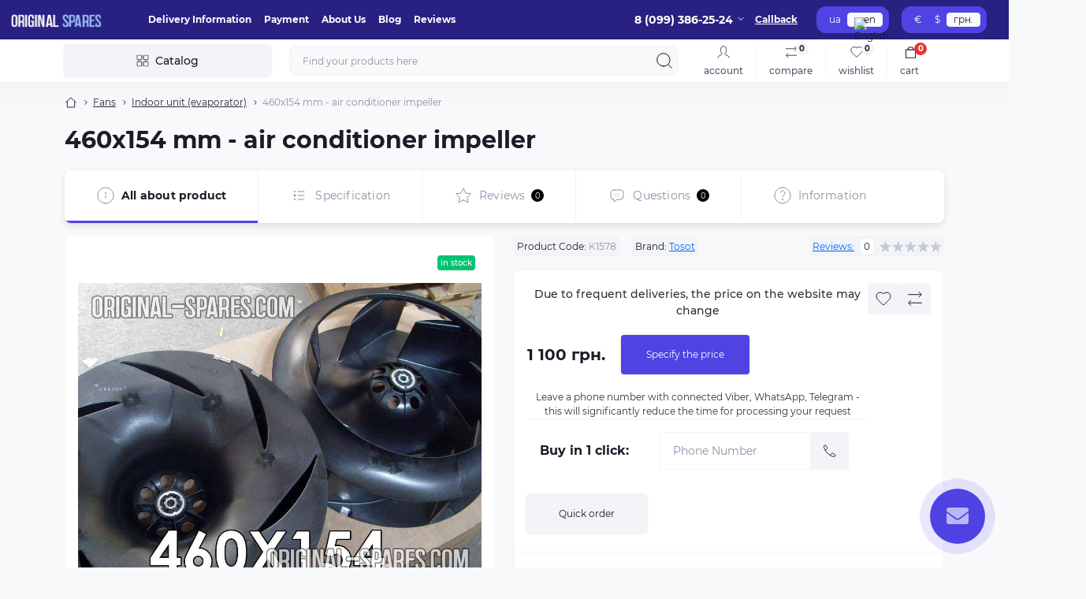

--- FILE ---
content_type: text/html; charset=utf-8
request_url: https://original-spares.com/fans/indoor-unit-evaporator/460x154mm-air-conditioner-fan
body_size: 21005
content:
<!DOCTYPE html>
<!--[if IE]><![endif]-->
<!--[if IE 8 ]><html dir="ltr" lang="en" class="ie8"><![endif]-->
<!--[if IE 9 ]><html dir="ltr" lang="en" class="ie9"><![endif]-->
<!--[if (gt IE 9)|!(IE)]><!-->
<html dir="ltr" lang="en" class="body-product">
<!--<![endif]-->
<head>
<meta charset="UTF-8" />
<meta name="viewport" content="width=device-width, initial-scale=1.0">
<meta http-equiv="X-UA-Compatible" content="IE=edge">
<title>Купить 460х154 mm - air conditioner impeller  по цене 1 100 грн. от производителя </title>
<meta property="og:title" content="Купить 460х154 mm - air conditioner impeller  по цене 1 100 грн. от производителя " />
<meta property="og:description" content="Original, new turbine 460х154 mm for the indoor unit of a household split system" />
<meta property="og:site_name" content="Оригінальні запчастини для кондиціонерів" />
<meta property="og:url" content="https://original-spares.com/fans/indoor-unit-evaporator/460x154mm-air-conditioner-fan" />
<meta property="og:image" content="https://original-spares.com/image/catalog/zapchacti/9805-460x154.jpg" />
<meta property="og:image:type" content="image/jpeg" />
<meta property="og:image:width" content="1000" />
<meta property="og:image:height" content="750" />
<meta property="og:image:alt" content="460х154 mm - air conditioner impeller " />
<meta property="og:type" content="product" />
<base href="https://original-spares.com/" />
<meta name="description" content="Купить 460х154 mm - air conditioner impeller  по цене 1 100 грн. от производителя " />
<meta name="keywords" content="154*460, 154х460, 460*154, 460х154, Midea, air conditioner turbine, air conditioner impeller" />
<meta name="theme-color" content="rgb(40, 33, 130)"/>
<link rel="preload" as="style" href="https://original-spares.com/min/cache/8d26c8c7cc2ddea2dbed4a8bbe577aec.css?20240322155631">
<link href="https://original-spares.com/min/cache/8d26c8c7cc2ddea2dbed4a8bbe577aec.css?20240322155631" rel="stylesheet" media="screen" />
<link rel="preload" as="image" href="https://original-spares.com/image/cache/webp/catalog/zapchacti/9805-460x154-1000x750.webp">
<link rel="preload" as="image" href="https://original-spares.com/image/catalog/contact/logo.png">

<link href="https://original-spares.com/fans/indoor-unit-evaporator/460x154mm-air-conditioner-fan" rel="canonical" />
<link href="https://original-spares.com/image/catalog/contact/16.jpg" rel="icon" />
<!-- Global site tag (gtag.js) - Google Analytics -->
<script async src="https://www.googletagmanager.com/gtag/js?id=G-40T639DYMC"></script>
<script id="octAnalytics">
	window.dataLayer = window.dataLayer || [];

	function gtag(){dataLayer.push(arguments);}

	gtag('js', new Date());

	gtag('config', 'G-40T639DYMC');

	</script>

<script id="dataFonts">
    let octFonts = localStorage.getItem('octFonts');
    if (octFonts !== null) {
        var octHead  = document.getElementsByTagName('head')[0];
        var octLink  = document.createElement('link');
        octLink.rel  = 'stylesheet';
        octLink.type = 'text/css';
        octLink.href = location.protocol + '//' + location.host + '/catalog/view/theme/oct_showcase/stylesheet/oct-fonts.css';
        octLink.media = 'all';
        octHead.appendChild(octLink);
    }
</script>
<style>
						#block0-1 .sc-advantages-item-title {color: rgb(28, 28, 40);}
			
						#block0-1 .sc-advantages-item-text {color: rgb(143, 144, 166);}
			
					
						#block0-2 .sc-advantages-item-title {color: rgb(28, 28, 40);}
			
						#block0-2 .sc-advantages-item-text {color: rgb(143, 144, 166);}
			
					
						#block0-3 .sc-advantages-item-title {color: rgb(39, 35, 35);}
			
						#block0-3 .sc-advantages-item-text {color: rgb(119, 119, 119);}
			
					
						#block0-4 .sc-advantages-item-title {color: rgb(28, 28, 40);}
			
						#block0-4 .sc-advantages-item-text {color: rgb(143, 144, 166);}
			
					
						#block0-5 .sc-advantages-item-title {color: rgb(28, 28, 40);}
			
						#block0-5 .sc-advantages-item-text {color: rgb(143, 144, 166);}
			
					
						#block0-6 .sc-advantages-item-title {color: rgb(28, 28, 40);}
			
						#block0-6 .sc-advantages-item-text {color: rgb(143, 144, 166);}
			
					</style></head>
<body>
<div id="sidebar" class="sidebar d-xl-none fade">
    <button type="button" class="sc-btn sc-btn-with-icon no-btn br-4 ms-auto sc-btn-close" data-sidebar="close" aria-label="Close">
        <span class="sc-btn-icon sc-btn-icon-close"></span>
    </button>
    <div class="sidebar-header py-2 ps-4 pe-2 fw-700 dark-text d-flex align-items-center">
        <span class="sidebar-header-text">Menu</span>
    </div>
    <div id="sc_sidebar_content" class="sidebar-inner"></div>
</div>
<nav id="top">
	<div class="container-fluid container-xxl d-flex align-items-center justify-content-between h-100">
        <div class="top-left d-flex align-items-center">
                            <div id="logo" class="d-flex align-items-center justify-content-center order-1 order-xl-0">
                                            <a href="https://original-spares.com/en">
                            <img src="https://original-spares.com/image/catalog/contact/logo.png" title="Оригінальні запчастини для кондиціонерів" alt="Оригінальні запчастини для кондиціонерів" class="img-fluid" width="120" height="40" />
                        </a>
                                    </div>
                        <button id="mobile-menu-button" type="button" class="sc-btn sc-btn-with-icon no-btn br-4 sc-top-btn d-xl-none order-0 order-xl-1 ms-1 me-3" onclick="scSidebar('Menu', 'menu');" aria-label="Menu">
                <span class="sc-btn-icon sc-btn-icon-menu"></span>
            </button>
            <button id="mobile-search-button" type="button" class="sc-btn sc-btn-with-icon no-btn br-4 sc-top-btn d-md-none order-0 order-xl-1 me-3" onclick="scSidebar('Search', 'search');" aria-label="Search">
                <span class="sc-btn-icon sc-btn-icon-search"></span>
            </button>
                            <button id="mobile-locations-button" type="button" class="sc-btn sc-btn-with-icon no-btn br-4 sc-top-btn d-md-none order-2 me-3 ms-auto" onclick="scSidebar('Contacts and address', 'locations');" aria-label="Locations">
                    <span class="sc-btn-icon sc-btn-icon-location"></span>
                </button>
                <button type="button" class="sc-btn sc-btn-with-icon no-btn br-4 sc-top-btn d-md-none order-3" onclick="scSidebar('Menu', 'menu', 'account');" aria-label="Account">
                            <span class="sc-btn-icon sc-btn-icon-account"></span>
            </button>
                            <ul class="top-left-links list-unstyled fw-600 fsz-12 d-none d-xl-flex align-items-center">
                                        <li><a href="/delivery-en">Delivery Information</a></li>
                                        <li><a href="/privacy-en">Payment</a></li>
                                        <li><a href="/about-us-en">About Us</a></li>
                                        <li><a href="/blog-en">Blog</a></li>
                                        <li><a href="/reviews-en">Reviews</a></li>
                                    </ul>
                    </div>
        <div class="top-right d-none d-md-flex align-items-center pe-md-3">
                            <div class="sc-dropdown-box">
                    <div class="sc-dropdown-toggle fw-700 fsz-14">8 (099) 386-25-24</div>
                    <div class="sc-dropdown">
                        <div class="sc-dropdown-inner br-4 p-3">
                                                            <div class="sc-dropdown-inner-title d-flex align-items-center mb-2">
                                    <img src="catalog/view/theme/oct_showcase/img/sprite.svg#include--dropdown-shedule-icon" alt="" width="24" height="24">
                                    <span class="fw-500 dark-text ms-2">Working hours:</span>
                                </div>
                                <ul class="list-unstyled fsz-14 light-text">
                                                                            <li>Mon-Fri: from 9 am to 9 pm</li>
                                                                            <li>Sat: from 10 am to 5 pm</li>
                                                                            <li>Sun: from 11 am to 4 pm</li>
                                                                            <li></li>
                                                                            <li>text messages are processed 24/7</li>
                                                                    </ul>
                                                                                        <div class="sc-header-location-phones">
                                    <div class="sc-dropdown-inner-title d-flex align-items-center mt-3 mb-2">
                                        <img src="catalog/view/theme/oct_showcase/img/sprite.svg#include--dropdown-phones-icon" alt="" width="24" height="24">
                                        <span class="fw-500 dark-text ms-2">Call Us:</span>
                                    </div>
                                    <ul class="list-unstyled">
                                                                                    <li class="mb-1"><a href="tel:+380993862524" class="blue-link">+38 (099) 3862524</a></li>
                                                                            </ul>
                                </div>
                                                        <a href="https://original-spares.com/en-contact-us" class="sc-btn sc-btn-primary small br-4 w-100 mt-3">Go to contacts</a>
                        </div>
                    </div>
                </div>
                                    <span class="fsz-12 fw-600 popup-call-trigger" onclick="octPopupCallPhone();">Callback</span>
                                        			    <div id="oct_desktop_language">
	<div id="language">
		<form action="https://original-spares.com/index.php?route=common/language/language" class="sc-switcher d-flex align-items-center p-2 br-12 ms-3 ms-xl-4" method="post" enctype="multipart/form-data" id="form-language">
						<button type="button" class="br-4 fsz-12 d-flex align-items-center justify-content-center language-select" name="uk-ua" title="Мова соловїна">
								ua
			</button>
						<button type="button" class="br-4 fsz-12 d-flex align-items-center justify-content-center language-select active" name="en-gb" title="English">
									<img src="catalog/language/en-gb/en-gb.png" alt="English" title="English" class="me-1" width="8" height="6" />
								en
			</button>
						<input type="hidden" name="code" value="" />
			<input type="hidden" name="redirect" value="eyJyb3V0ZSI6InByb2R1Y3RcL3Byb2R1Y3QiLCJ1cmwiOiImcHJvZHVjdF9pZD0xNTc4JnBhdGg9NDFfNDMiLCJwcm90b2NvbCI6IjEifQ==" />
		</form>
	</div>
</div>

                        			        <div id="oct_desktop_currency">
        <div id="currency" class="curency">
            <form action="https://original-spares.com/index.php?route=common/currency/currency" method="post" enctype="multipart/form-data" id="form-currency" class="sc-switcher d-flex align-items-center p-2 br-12 ms-3">
                                <button type="button" class="currency-select br-4 fsz-12" name="EUR">
                                         €
                                    </button>
                                <button type="button" class="currency-select br-4 fsz-12" name="USD">
                                         $
                                    </button>
                                <button type="button" class="currency-select br-4 fsz-12 active" name="UAH">
                                         грн.
                                    </button>
                                <input type="hidden" name="code" value="" />
                <input type="hidden" name="redirect" value="https://original-spares.com/fans/indoor-unit-evaporator/460x154mm-air-conditioner-fan" />
            </form>
        </div>
    </div>

                    </div>
	</div>
</nav>
<header class="header py-2">
    <div class="container-fluid container-xl position-relative">
        <div class="row">
            <div class="col-md-3 d-none d-xl-flex">
                <button id="menuToggleButton" type="button" class="sc-btn sc-btn-secondary br-4 py-2 px-3 w-100 fsz-14">
                    <span class="sc-btn-icon sc-btn-icon-catalog"></span>
                    <span class="sc-btn-text">Catalog</span>
                </button>
            </div>
            <div class="col-12 col-xl-9">
                <div class="d-flex align-items-center header-search-box">
                    <div class="header-search flex-grow-1 d-none d-md-block">
	<form id="search" class="position-relative">
	    <input id="input_search" type="text" name="search" value="" placeholder="Find your products here" class="form-control br-8 py-2 px-3">
	    <button type="button" aria-label="Search" id="sc-search-button" class="sc-btn sc-btn-outline sc-btn-outline-secondary sc-btn-with-icon">
			<span class="sc-btn-icon sc-btn-icon-search"></span>
		</button>
		<div id="sc_livesearch_close" onclick="clearLiveSearch();" class="sc-livesearch-close d-flex align-items-center justify-content-center">
			<span></span>
		</div>
		<div id="sc_livesearch" class="sc-livesearch"></div>
	</form>
</div>



                    <div class="header-buttons d-flex justify-content-between justify-content-md-end align-items-center pe-md-3">
                        <button type="button" class="sc-btn sc-btn-with-icon no-btn d-flex flex-column justify-content-between align-items-center d-md-none header-buttons-catalog align-self-stretch" data-menu="open">
                            <svg width="17" height="16" viewBox="0 0 17 16" fill="none" xmlns="http://www.w3.org/2000/svg">
                                <g clip-path="url(#clip0_2678_3096)">
                                    <path d="M6.0999 0.399994H2.0999C1.43716 0.399994 0.899902 0.937252 0.899902 1.59999V5.59999C0.899902 6.26274 1.43716 6.79999 2.0999 6.79999H6.0999C6.76264 6.79999 7.2999 6.26274 7.2999 5.59999V1.59999C7.2999 0.937252 6.76264 0.399994 6.0999 0.399994Z" stroke="#1C1C28"/>
                                    <path d="M14.9002 0.399994H10.9002C10.2375 0.399994 9.7002 0.937252 9.7002 1.59999V5.59999C9.7002 6.26274 10.2375 6.79999 10.9002 6.79999H14.9002C15.5629 6.79999 16.1002 6.26274 16.1002 5.59999V1.59999C16.1002 0.937252 15.5629 0.399994 14.9002 0.399994Z" stroke="#1C1C28"/>
                                    <path d="M14.9002 9.20001H10.9002C10.2375 9.20001 9.7002 9.73727 9.7002 10.4V14.4C9.7002 15.0628 10.2375 15.6 10.9002 15.6H14.9002C15.5629 15.6 16.1002 15.0628 16.1002 14.4V10.4C16.1002 9.73727 15.5629 9.20001 14.9002 9.20001Z" stroke="#1C1C28"/>
                                    <path d="M6.0999 9.20001H2.0999C1.43716 9.20001 0.899902 9.73727 0.899902 10.4V14.4C0.899902 15.0628 1.43716 15.6 2.0999 15.6H6.0999C6.76264 15.6 7.2999 15.0628 7.2999 14.4V10.4C7.2999 9.73727 6.76264 9.20001 6.0999 9.20001Z" stroke="#1C1C28"/>
                                </g>
                                <defs>
                                    <clipPath id="clip0_2678_3096">
                                    <rect width="16" height="16" fill="white" transform="translate(0.5)"/>
                                    </clipPath>
                                </defs>
                            </svg>
                            <span class="text-lowercase">Catalog</span>
                        </button>
                                                                                                            <button type="button" onclick="octPopupLogin();" class="sc-btn sc-btn-with-icon no-btn header-buttons-account d-none d-md-flex flex-column justify-content-between fsz-12 align-items-center align-self-stretch">
                                    <span class="sc-btn-icon sc-btn-icon-account"></span>
                                    <span class="text-lowercase">Account</span>
                                </button>
                                                                            <a href="https://original-spares.com/en-compare-products" data-compare-ids="" data-compare-text="Compare" data-compare-text-in="Add to compare" class="sc-btn sc-btn-with-icon no-btn header-buttons-compare d-flex flex-column justify-content-between fsz-12 align-items-center align-self-stretch">
                            <svg viewBox="0 0 16 16" width="16" height="16">
                                <use href="catalog/view/theme/oct_showcase/img/sprite.svg#include--header-btns-compare"></use>
                            </svg>
                            <span class="text-lowercase">Compare</span>
                            <span class="header-buttons-cart-quantity px-1">0</span>
                        </a>
                        <a href="https://original-spares.com/en-wishlist" data-wishlist-ids="" data-wishlist-text="Add to wishlist" data-wishlist-text-in="In wishlist" class="sc-btn sc-btn-with-icon no-btn d-flex flex-column justify-content-between header-buttons-wishlist fsz-12 align-items-center align-self-stretch">
                            <svg viewBox="0 0 16 16" width="16" height="16">
                                <use href="catalog/view/theme/oct_showcase/img/sprite.svg#include--header-btns-wishlist"></use>
                            </svg>
                            <span class="text-lowercase">Wishlist</span>
                            <span class="header-buttons-cart-quantity px-1">0</span>
                        </a>
                        <button title="Cart" id="cart" class="sc-btn sc-btn-with-icon no-btn d-flex flex-column justify-content-between header-buttons-cart fsz-12 align-items-center align-self-stretch" type="button" onclick="octPopupCart();">
    <svg fill="none" width="16" height="16" viewBox="0 0 16 22" xmlns="http://www.w3.org/2000/svg">
        <path stroke="#1C1C28" stroke-width="1.4" stroke-linecap="round" stroke-linejoin="round" d="M1.833 7.041h16.333v14H1.833zm3.5 0a4.667 4.667 0 019.334 0"/>
    </svg>
    <span class="text-lowercase">Cart</span>
    <span class="header-buttons-cart-quantity px-1">0</span>
</button>
<span class="d-none" data-cart-ids="" data-cart-text="Add to cart" data-cart-text-in="In cart"></span>
                    </div>
                                            <div id="sc_sidebar_locations_inner" class="d-none">
                            <div id="sc_sidebar_locations" class="d-none sidebar-locations p-3">
                                <div class="sc-location content-block active fsz-12">
                                    <div class="d-flex align-items-center">
                                        <div class="sc-location-address fw-700 dark-text pe-4 fsz-14">Dorohozhitska Street, 15B, Kyiv, Ukraine, 02000</div>
                                                                                    <button type="button" class="sc-btn sc-btn-secondary sc-btn-with-icon br-4 ms-auto p-0 d-flex align-items-center justify-content-center">
                                                <span class="sc-btn-icon sc-btn-icon-chevron"></span>
                                            </button>
                                                                            </div>
                                                                            <div class="sc-location-collapsed">
                                                                                            <div class="sc-location-phones mb-3">
                                                    <span class="sidebar-main-menu-item-title fw-600 dark-text">Phones:</span>
                                                                                                            <a href="tel:+380993862524" class="blue-link fw-500">+38 (099) 3862524</a>
                                                                                                    </div>
                                                                                                                                        <div class="sc-location-shedule mb-3">
                                                    <div class="sidebar-main-menu-item-title fw-600 dark-text mb-2">Working hours:</div>
                                                                                                            <span>Mon-Fri: from 9 am to 9 pm</span><br>
                                                                                                            <span>Sat: from 10 am to 5 pm</span><br>
                                                                                                            <span>Sun: from 11 am to 4 pm</span><br>
                                                                                                            <span></span><br>
                                                                                                            <span>text messages are processed 24/7</span><br>
                                                                                                    </div>
                                                                                                                                        <div class="sc-location-map">
                                                    <div class="sidebar-main-menu-item-title fw-600 mb-3 dark-text">Road map:</div>
                                                    <div id="oct-contact-map" class="not_in"></div>
                                                </div>
                                                
                                                                                    </div>
                                                                    </div>
                                                                                                                                                                                        <div id="sc-location-1" class="sc-location content-block fsz-12">
                                            <div class="d-flex align-items-center">
                                                                                                    <div class="sc-location-address fw-700 dark-text pe-4 fsz-14">Vladyslavka
Kyiv region
Ukraine
08842</div>
                                                                                                <button type="button" class="sc-btn sc-btn-secondary sc-btn-with-icon br-4 ms-auto p-0 d-flex align-items-center justify-content-center">
                                                    <span class="sc-btn-icon sc-btn-icon-chevron"></span>
                                                </button>
                                            </div>
                                                                                            <div class="sc-location-collapsed">
                                                                                                            <div class="sc-location-phones mb-3">
                                                            <span class="sidebar-main-menu-item-title fw-600 dark-text">Phones:</span>
                                                                                                                            <a href="tel:+380993862524" class="blue-link fw-500">+38 (099) 3862524</a>
                                                                                                                    </div>
                                                                                                                                                                <div class="sc-location-shedule mb-3">
                                                            <div class="sidebar-main-menu-item-title fw-600 dark-text mb-2">Working hours:</div>
                                                                                                                            <span>Mon-Fri: from 9 am to 6 pm</span><br>
                                                                                                                            <span>Sat: from 10 am to 5 pm</span><br>
                                                                                                                            <span>Sun: from 11 am to 4 pm</span><br>
                                                                                                                    </div>
                                                                                                                                                                <div class="sc-location-map">
                                                            <div class="sidebar-main-menu-item-title fw-600 mb-3 dark-text">Road map:</div>
                                                            <div id="oct-location-map-1" class="not_in"></div>
                                                        </div>
                                                        
                                                                                                    </div>
                                                                                    </div>
                                                                                                                    <div id="sc-location-2" class="sc-location content-block fsz-12">
                                            <div class="d-flex align-items-center">
                                                                                                    <div class="sc-location-address fw-700 dark-text pe-4 fsz-14">Lysyanka
Cherkasy region
Ukraine
19301</div>
                                                                                                <button type="button" class="sc-btn sc-btn-secondary sc-btn-with-icon br-4 ms-auto p-0 d-flex align-items-center justify-content-center">
                                                    <span class="sc-btn-icon sc-btn-icon-chevron"></span>
                                                </button>
                                            </div>
                                                                                            <div class="sc-location-collapsed">
                                                                                                            <div class="sc-location-phones mb-3">
                                                            <span class="sidebar-main-menu-item-title fw-600 dark-text">Phones:</span>
                                                                                                                            <a href="tel:+380993862524" class="blue-link fw-500">+38 (099) 3862524</a>
                                                                                                                    </div>
                                                                                                                                                                <div class="sc-location-shedule mb-3">
                                                            <div class="sidebar-main-menu-item-title fw-600 dark-text mb-2">Working hours:</div>
                                                                                                                            <span>Mon-Fri: from 9 am to 6 pm</span><br>
                                                                                                                            <span></span><br>
                                                                                                                    </div>
                                                                                                                                                                <div class="sc-location-map">
                                                            <div class="sidebar-main-menu-item-title fw-600 mb-3 dark-text">Road map:</div>
                                                            <div id="oct-location-map-2" class="not_in"></div>
                                                        </div>
                                                        
                                                                                                    </div>
                                                                                    </div>
                                                                                                    
                            </div>
                        </div>
                                    </div>
            </div>
        </div>
            <div class="sc-megamenu">
        <div class="sidebar-header py-2 ps-4 pe-2 fw-700 dark-text d-flex d-xl-none align-items-center justify-content-between">
            <span class="sidebar-header-text">Catalog</span>
            <span class="sc-btn sc-btn-with-icon br-4 no-btn d-flex align-items-center justify-content-center sc-megamenu-close">
                <span class="sc-btn-icon sc-btn-icon-close"></span>
            </span>
        </div>
        <nav>
            <ul class="sc-megamenu-list list-unstyled py-xxl-2">
                                <li class="sc-megamenu-list-item d-flex align-items-center justify-content-between">
                    <a href="/fans/indoor-unit-evaporator"  class="d-flex align-items-center flex-grow-1">
                                                <span class="fsz-14">Popular</span>
                    </a>
                                            <span class="sc-btn sc-btn-with-icon br-4 no-btn d-flex align-items-center justify-content-center">
                            <span class="sc-btn-icon sc-btn-icon-chevron"></span>
                        </span>
                                                                                <div class="sc-megamenu-child">
                        <div class="sidebar-header py-2 ps-4 pe-2 fw-700 dark-text d-flex align-items-center justify-content-between d-xl-none sc-megamenu-back">
                            <div class="d-flex align-items-center">
                                <button type="button" class="sc-btn sc-btn-secondary sc-btn-with-icon br-4 me-3 p-0 d-flex align-items-center justify-content-center" aria-label="Back">
                                    <span class="sc-btn-icon sc-btn-icon-chevron"></span>
                                </button>
                                <span class="sidebar-header-text">Popular</span>
                            </div>
                            <span class="sc-btn sc-btn-with-icon br-4 no-btn d-flex align-items-center justify-content-center sc-megamenu-close">
                                <span class="sc-btn-icon sc-btn-icon-close"></span>
                            </span>
                        </div>
                                                <div class="sc-megamenu-child-wrapper">
                            <div class="sc-megamenu-child-title fw-700 fsz-20 dark-text mb-4 d-none d-xl-block">Popular</div>
                            <div class="d-flex flex-column flex-md-row">
                                                                <div class="sc-megamenu-children flex-grow-1">
                                                                                                            <div class="sc-megamenu-children-item">
                                        <a href="https://original-spares.com/electronic-components/indoor-unit-module" title="Indoor unit module" class="sc-megamenu-children-title fw-700">
                                                                                        <span>Indoor unit module</span>
                                        </a>
                                                                            </div>
                                                                        <div class="sc-megamenu-children-item">
                                        <a href="https://original-spares.com/electronic-components/outdoor-unit-module" title="Outdoor unit module" class="sc-megamenu-children-title fw-700">
                                                                                        <span>Outdoor unit module</span>
                                        </a>
                                                                            </div>
                                                                        <div class="sc-megamenu-children-item">
                                        <a href="https://original-spares.com/electronic-components/other-electronic-boards" title="other electronic boards" class="sc-megamenu-children-title fw-700">
                                                                                        <span>other electronic boards</span>
                                        </a>
                                                                            </div>
                                                                        <div class="sc-megamenu-children-item">
                                        <a href="https://original-spares.com/fans/external-unit-condenser" title="External unit (condenser)" class="sc-megamenu-children-title fw-700">
                                                                                        <span>External unit (condenser)</span>
                                        </a>
                                                                            </div>
                                                                        <div class="sc-megamenu-children-item">
                                        <a href="https://original-spares.com/fans/indoor-unit-evaporator" title="Indoor unit (evaporator)" class="sc-megamenu-children-title fw-700">
                                                                                        <span>Indoor unit (evaporator)</span>
                                        </a>
                                                                            </div>
                                                                                                        </div>
                            </div>
                        </div>
                                            </div>
                                    </li>
                                <li class="sc-megamenu-list-item d-flex align-items-center justify-content-between">
                    <a href="https://original-spares.com/compressor-en"  class="d-flex align-items-center flex-grow-1">
                                                <span class="fsz-14">Compressor</span>
                    </a>
                                            <span class="sc-btn sc-btn-with-icon br-4 no-btn d-flex align-items-center justify-content-center">
                            <span class="sc-btn-icon sc-btn-icon-chevron"></span>
                        </span>
                                                            <div class="sc-megamenu-child sc-megamenu-child-narrow">
                        <div class="sidebar-header py-2 ps-4 pe-2 fw-700 dark-text d-flex align-items-center justify-content-between d-xl-none sc-megamenu-back">
                            <div class="d-flex align-items-center">
                                <button type="button" class="sc-btn sc-btn-secondary sc-btn-with-icon br-4 me-3 p-0 d-flex align-items-center justify-content-center" aria-label="Back">
                                    <span class="sc-btn-icon sc-btn-icon-chevron"></span>
                                </button>
                                <span class="sidebar-header-text">Compressor</span>
                            </div>
                            <span class="sc-btn sc-btn-with-icon br-4 no-btn d-flex align-items-center justify-content-center sc-megamenu-close">
                                <span class="sc-btn-icon sc-btn-icon-close"></span>
                            </span>
                        </div>
                                                    <ul class="list-unstyled">
                                                                    <li class="fsz-14 fw-500 d-flex align-items-center justify-content-between">
                                        <a class="flex-grow-1" href="https://original-spares.com/compressor-en/inverter">Inverter</a>
                                                                                                                    </li>
                                                                    <li class="fsz-14 fw-500 d-flex align-items-center justify-content-between">
                                        <a class="flex-grow-1" href="https://original-spares.com/compressor-en/not-inverter">Not inverter</a>
                                                                                                                    </li>
                                                                                            </ul>
                                            </div>
                                                        </li>
                                <li class="sc-megamenu-list-item d-flex align-items-center justify-content-between">
                    <a href="https://original-spares.com/motors"  class="d-flex align-items-center flex-grow-1">
                                                <span class="fsz-14">Motors</span>
                    </a>
                                            <span class="sc-btn sc-btn-with-icon br-4 no-btn d-flex align-items-center justify-content-center">
                            <span class="sc-btn-icon sc-btn-icon-chevron"></span>
                        </span>
                                                            <div class="sc-megamenu-child sc-megamenu-child-narrow">
                        <div class="sidebar-header py-2 ps-4 pe-2 fw-700 dark-text d-flex align-items-center justify-content-between d-xl-none sc-megamenu-back">
                            <div class="d-flex align-items-center">
                                <button type="button" class="sc-btn sc-btn-secondary sc-btn-with-icon br-4 me-3 p-0 d-flex align-items-center justify-content-center" aria-label="Back">
                                    <span class="sc-btn-icon sc-btn-icon-chevron"></span>
                                </button>
                                <span class="sidebar-header-text">Motors</span>
                            </div>
                            <span class="sc-btn sc-btn-with-icon br-4 no-btn d-flex align-items-center justify-content-center sc-megamenu-close">
                                <span class="sc-btn-icon sc-btn-icon-close"></span>
                            </span>
                        </div>
                                                    <ul class="list-unstyled">
                                                                    <li class="fsz-14 fw-500 d-flex align-items-center justify-content-between">
                                        <a class="flex-grow-1" href="https://original-spares.com/motors/internal">Internal</a>
                                                                                                                    </li>
                                                                    <li class="fsz-14 fw-500 d-flex align-items-center justify-content-between">
                                        <a class="flex-grow-1" href="https://original-spares.com/motors/external">External</a>
                                                                                                                    </li>
                                                                    <li class="fsz-14 fw-500 d-flex align-items-center justify-content-between">
                                        <a class="flex-grow-1" href="https://original-spares.com/motors/shutter-motors">Shutter motors</a>
                                                                                                                    </li>
                                                                    <li class="fsz-14 fw-500 d-flex align-items-center justify-content-between">
                                        <a class="flex-grow-1" href="https://original-spares.com/motors/other-motors">Other motors</a>
                                                                                                                    </li>
                                                                                            </ul>
                                            </div>
                                                        </li>
                                <li class="sc-megamenu-list-item d-flex align-items-center justify-content-between">
                    <a href="https://original-spares.com/fans"  class="d-flex align-items-center flex-grow-1">
                                                <span class="fsz-14">Fans</span>
                    </a>
                                            <span class="sc-btn sc-btn-with-icon br-4 no-btn d-flex align-items-center justify-content-center">
                            <span class="sc-btn-icon sc-btn-icon-chevron"></span>
                        </span>
                                                            <div class="sc-megamenu-child sc-megamenu-child-narrow">
                        <div class="sidebar-header py-2 ps-4 pe-2 fw-700 dark-text d-flex align-items-center justify-content-between d-xl-none sc-megamenu-back">
                            <div class="d-flex align-items-center">
                                <button type="button" class="sc-btn sc-btn-secondary sc-btn-with-icon br-4 me-3 p-0 d-flex align-items-center justify-content-center" aria-label="Back">
                                    <span class="sc-btn-icon sc-btn-icon-chevron"></span>
                                </button>
                                <span class="sidebar-header-text">Fans</span>
                            </div>
                            <span class="sc-btn sc-btn-with-icon br-4 no-btn d-flex align-items-center justify-content-center sc-megamenu-close">
                                <span class="sc-btn-icon sc-btn-icon-close"></span>
                            </span>
                        </div>
                                                    <ul class="list-unstyled">
                                                                    <li class="fsz-14 fw-500 d-flex align-items-center justify-content-between">
                                        <a class="flex-grow-1" href="https://original-spares.com/fans/external-unit-condenser">External unit (condenser)</a>
                                                                                                                    </li>
                                                                    <li class="fsz-14 fw-500 d-flex align-items-center justify-content-between">
                                        <a class="flex-grow-1" href="https://original-spares.com/fans/indoor-unit-evaporator">Indoor unit (evaporator)</a>
                                                                                                                    </li>
                                                                                            </ul>
                                            </div>
                                                        </li>
                                <li class="sc-megamenu-list-item d-flex align-items-center justify-content-between">
                    <a href="https://original-spares.com/electronic-components"  class="d-flex align-items-center flex-grow-1">
                                                <span class="fsz-14">Electronic components</span>
                    </a>
                                            <span class="sc-btn sc-btn-with-icon br-4 no-btn d-flex align-items-center justify-content-center">
                            <span class="sc-btn-icon sc-btn-icon-chevron"></span>
                        </span>
                                                            <div class="sc-megamenu-child sc-megamenu-child-narrow">
                        <div class="sidebar-header py-2 ps-4 pe-2 fw-700 dark-text d-flex align-items-center justify-content-between d-xl-none sc-megamenu-back">
                            <div class="d-flex align-items-center">
                                <button type="button" class="sc-btn sc-btn-secondary sc-btn-with-icon br-4 me-3 p-0 d-flex align-items-center justify-content-center" aria-label="Back">
                                    <span class="sc-btn-icon sc-btn-icon-chevron"></span>
                                </button>
                                <span class="sidebar-header-text">Electronic components</span>
                            </div>
                            <span class="sc-btn sc-btn-with-icon br-4 no-btn d-flex align-items-center justify-content-center sc-megamenu-close">
                                <span class="sc-btn-icon sc-btn-icon-close"></span>
                            </span>
                        </div>
                                                    <ul class="list-unstyled">
                                                                    <li class="fsz-14 fw-500 d-flex align-items-center justify-content-between">
                                        <a class="flex-grow-1" href="https://original-spares.com/electronic-components/indoor-unit-module">Indoor unit module</a>
                                                                                                                    </li>
                                                                    <li class="fsz-14 fw-500 d-flex align-items-center justify-content-between">
                                        <a class="flex-grow-1" href="https://original-spares.com/electronic-components/outdoor-unit-module">Outdoor unit module</a>
                                                                                                                    </li>
                                                                    <li class="fsz-14 fw-500 d-flex align-items-center justify-content-between">
                                        <a class="flex-grow-1" href="https://original-spares.com/electronic-components/display">Display</a>
                                                                                                                    </li>
                                                                    <li class="fsz-14 fw-500 d-flex align-items-center justify-content-between">
                                        <a class="flex-grow-1" href="https://original-spares.com/electronic-components/other-electronic-boards">other electronic boards</a>
                                                                                                                    </li>
                                                                                            </ul>
                                            </div>
                                                        </li>
                                <li class="sc-megamenu-list-item d-flex align-items-center justify-content-between">
                    <a href="https://original-spares.com/transformers"  class="d-flex align-items-center flex-grow-1">
                                                <span class="fsz-14">Transformers</span>
                    </a>
                                                                            </li>
                                <li class="sc-megamenu-list-item d-flex align-items-center justify-content-between">
                    <a href="https://original-spares.com/capacitors"  class="d-flex align-items-center flex-grow-1">
                                                <span class="fsz-14">Capacitors</span>
                    </a>
                                                                            </li>
                                <li class="sc-megamenu-list-item d-flex align-items-center justify-content-between">
                    <a href="https://original-spares.com/valve-coils"  class="d-flex align-items-center flex-grow-1">
                                                <span class="fsz-14">Valve coils</span>
                    </a>
                                                                            </li>
                                <li class="sc-megamenu-list-item d-flex align-items-center justify-content-between">
                    <a href="https://original-spares.com/erv_valves"  class="d-flex align-items-center flex-grow-1">
                                                <span class="fsz-14">ERV valves</span>
                    </a>
                                                                            </li>
                                <li class="sc-megamenu-list-item d-flex align-items-center justify-content-between">
                    <a href="https://original-spares.com/freon-circuit"  class="d-flex align-items-center flex-grow-1">
                                                <span class="fsz-14">Freon circuit</span>
                    </a>
                                            <span class="sc-btn sc-btn-with-icon br-4 no-btn d-flex align-items-center justify-content-center">
                            <span class="sc-btn-icon sc-btn-icon-chevron"></span>
                        </span>
                                                            <div class="sc-megamenu-child sc-megamenu-child-narrow">
                        <div class="sidebar-header py-2 ps-4 pe-2 fw-700 dark-text d-flex align-items-center justify-content-between d-xl-none sc-megamenu-back">
                            <div class="d-flex align-items-center">
                                <button type="button" class="sc-btn sc-btn-secondary sc-btn-with-icon br-4 me-3 p-0 d-flex align-items-center justify-content-center" aria-label="Back">
                                    <span class="sc-btn-icon sc-btn-icon-chevron"></span>
                                </button>
                                <span class="sidebar-header-text">Freon circuit</span>
                            </div>
                            <span class="sc-btn sc-btn-with-icon br-4 no-btn d-flex align-items-center justify-content-center sc-megamenu-close">
                                <span class="sc-btn-icon sc-btn-icon-close"></span>
                            </span>
                        </div>
                                                    <ul class="list-unstyled">
                                                                    <li class="fsz-14 fw-500 d-flex align-items-center justify-content-between">
                                        <a class="flex-grow-1" href="https://original-spares.com/freon-circuit/maintenance-of-the-indoor-unit-evaporator">Maintenance of the indoor unit (evaporator)</a>
                                                                                                                    </li>
                                                                    <li class="fsz-14 fw-500 d-flex align-items-center justify-content-between">
                                        <a class="flex-grow-1" href="https://original-spares.com/freon-circuit/maintenance-of-the-external-unit-condenser">Maintenance of the external unit (condenser)</a>
                                                                                                                    </li>
                                                                    <li class="fsz-14 fw-500 d-flex align-items-center justify-content-between">
                                        <a class="flex-grow-1" href="https://original-spares.com/freon-circuit/4-way-valves">4-way valves</a>
                                                                                                                    </li>
                                                                    <li class="fsz-14 fw-500 d-flex align-items-center justify-content-between">
                                        <a class="flex-grow-1" href="https://original-spares.com/freon-circuit/capillary-tube">Capillary tube</a>
                                                                                                                    </li>
                                                                    <li class="fsz-14 fw-500 d-flex align-items-center justify-content-between">
                                        <a class="flex-grow-1" href="https://original-spares.com/freon-circuit/erv-valves">ERV valves</a>
                                                                                                                    </li>
                                                                    <li class="fsz-14 fw-500 d-flex align-items-center justify-content-between">
                                        <a class="flex-grow-1" href="https://original-spares.com/freon-circuit/filters-freon-oil-etc">Filters (freon, oil, etc.)</a>
                                                                                                                    </li>
                                                                    <li class="fsz-14 fw-500 d-flex align-items-center justify-content-between">
                                        <a class="flex-grow-1" href="https://original-spares.com/freon-circuit/service-valves">Service valves</a>
                                                                                                                    </li>
                                                                                            </ul>
                                            </div>
                                                        </li>
                                <li class="sc-megamenu-list-item d-flex align-items-center justify-content-between">
                    <a href="https://original-spares.com/remote-control"  class="d-flex align-items-center flex-grow-1">
                                                <span class="fsz-14">MPC</span>
                    </a>
                                            <span class="sc-btn sc-btn-with-icon br-4 no-btn d-flex align-items-center justify-content-center">
                            <span class="sc-btn-icon sc-btn-icon-chevron"></span>
                        </span>
                                                            <div class="sc-megamenu-child sc-megamenu-child-narrow">
                        <div class="sidebar-header py-2 ps-4 pe-2 fw-700 dark-text d-flex align-items-center justify-content-between d-xl-none sc-megamenu-back">
                            <div class="d-flex align-items-center">
                                <button type="button" class="sc-btn sc-btn-secondary sc-btn-with-icon br-4 me-3 p-0 d-flex align-items-center justify-content-center" aria-label="Back">
                                    <span class="sc-btn-icon sc-btn-icon-chevron"></span>
                                </button>
                                <span class="sidebar-header-text">MPC</span>
                            </div>
                            <span class="sc-btn sc-btn-with-icon br-4 no-btn d-flex align-items-center justify-content-center sc-megamenu-close">
                                <span class="sc-btn-icon sc-btn-icon-close"></span>
                            </span>
                        </div>
                                                    <ul class="list-unstyled">
                                                                    <li class="fsz-14 fw-500 d-flex align-items-center justify-content-between">
                                        <a class="flex-grow-1" href="https://original-spares.com/remote-control/ir-mpc">IR MPC</a>
                                                                                                                    </li>
                                                                    <li class="fsz-14 fw-500 d-flex align-items-center justify-content-between">
                                        <a class="flex-grow-1" href="https://original-spares.com/remote-control/wire-mpc">Wire MPC</a>
                                                                                                                    </li>
                                                                    <li class="fsz-14 fw-500 d-flex align-items-center justify-content-between">
                                        <a class="flex-grow-1" href="https://original-spares.com/remote-control/controllers">Controllers</a>
                                                                                                                    </li>
                                                                                            </ul>
                                            </div>
                                                        </li>
                                <li class="sc-megamenu-list-item d-flex align-items-center justify-content-between">
                    <a href="https://original-spares.com/sensors-"  class="d-flex align-items-center flex-grow-1">
                                                <span class="fsz-14">Sensors</span>
                    </a>
                                            <span class="sc-btn sc-btn-with-icon br-4 no-btn d-flex align-items-center justify-content-center">
                            <span class="sc-btn-icon sc-btn-icon-chevron"></span>
                        </span>
                                                            <div class="sc-megamenu-child sc-megamenu-child-narrow">
                        <div class="sidebar-header py-2 ps-4 pe-2 fw-700 dark-text d-flex align-items-center justify-content-between d-xl-none sc-megamenu-back">
                            <div class="d-flex align-items-center">
                                <button type="button" class="sc-btn sc-btn-secondary sc-btn-with-icon br-4 me-3 p-0 d-flex align-items-center justify-content-center" aria-label="Back">
                                    <span class="sc-btn-icon sc-btn-icon-chevron"></span>
                                </button>
                                <span class="sidebar-header-text">Sensors</span>
                            </div>
                            <span class="sc-btn sc-btn-with-icon br-4 no-btn d-flex align-items-center justify-content-center sc-megamenu-close">
                                <span class="sc-btn-icon sc-btn-icon-close"></span>
                            </span>
                        </div>
                                                    <ul class="list-unstyled">
                                                                    <li class="fsz-14 fw-500 d-flex align-items-center justify-content-between">
                                        <a class="flex-grow-1" href="https://original-spares.com/sensors-/tubular">Tubular</a>
                                                                                                                    </li>
                                                                    <li class="fsz-14 fw-500 d-flex align-items-center justify-content-between">
                                        <a class="flex-grow-1" href="https://original-spares.com/sensors-/air">Air</a>
                                                                                                                    </li>
                                                                    <li class="fsz-14 fw-500 d-flex align-items-center justify-content-between">
                                        <a class="flex-grow-1" href="https://original-spares.com/sensors-/pressure">pressure</a>
                                                                                                                    </li>
                                                                                            </ul>
                                            </div>
                                                        </li>
                                <li class="sc-megamenu-list-item d-flex align-items-center justify-content-between">
                    <a href="https://original-spares.com/body-details"  class="d-flex align-items-center flex-grow-1">
                                                <span class="fsz-14">Body details</span>
                    </a>
                                            <span class="sc-btn sc-btn-with-icon br-4 no-btn d-flex align-items-center justify-content-center">
                            <span class="sc-btn-icon sc-btn-icon-chevron"></span>
                        </span>
                                                            <div class="sc-megamenu-child sc-megamenu-child-narrow">
                        <div class="sidebar-header py-2 ps-4 pe-2 fw-700 dark-text d-flex align-items-center justify-content-between d-xl-none sc-megamenu-back">
                            <div class="d-flex align-items-center">
                                <button type="button" class="sc-btn sc-btn-secondary sc-btn-with-icon br-4 me-3 p-0 d-flex align-items-center justify-content-center" aria-label="Back">
                                    <span class="sc-btn-icon sc-btn-icon-chevron"></span>
                                </button>
                                <span class="sidebar-header-text">Body details</span>
                            </div>
                            <span class="sc-btn sc-btn-with-icon br-4 no-btn d-flex align-items-center justify-content-center sc-megamenu-close">
                                <span class="sc-btn-icon sc-btn-icon-close"></span>
                            </span>
                        </div>
                                                    <ul class="list-unstyled">
                                                                    <li class="fsz-14 fw-500 d-flex align-items-center justify-content-between">
                                        <a class="flex-grow-1" href="https://original-spares.com/body-details/front-panel">Front panel</a>
                                                                                                                    </li>
                                                                    <li class="fsz-14 fw-500 d-flex align-items-center justify-content-between">
                                        <a class="flex-grow-1" href="https://original-spares.com/body-details/mounting-plate">Mounting plate</a>
                                                                                                                    </li>
                                                                    <li class="fsz-14 fw-500 d-flex align-items-center justify-content-between">
                                        <a class="flex-grow-1" href="https://original-spares.com/body-details/jalousie">Jalousie</a>
                                                                                                                    </li>
                                                                    <li class="fsz-14 fw-500 d-flex align-items-center justify-content-between">
                                        <a class="flex-grow-1" href="https://original-spares.com/body-details/condensate-trays">Condensate trays</a>
                                                                                                                    </li>
                                                                                            </ul>
                                            </div>
                                                        </li>
                                <li class="sc-megamenu-list-item d-flex align-items-center justify-content-between">
                    <a href="https://original-spares.com/air-filters"  class="d-flex align-items-center flex-grow-1">
                                                <span class="fsz-14">Air filters</span>
                    </a>
                                            <span class="sc-btn sc-btn-with-icon br-4 no-btn d-flex align-items-center justify-content-center">
                            <span class="sc-btn-icon sc-btn-icon-chevron"></span>
                        </span>
                                                            <div class="sc-megamenu-child sc-megamenu-child-narrow">
                        <div class="sidebar-header py-2 ps-4 pe-2 fw-700 dark-text d-flex align-items-center justify-content-between d-xl-none sc-megamenu-back">
                            <div class="d-flex align-items-center">
                                <button type="button" class="sc-btn sc-btn-secondary sc-btn-with-icon br-4 me-3 p-0 d-flex align-items-center justify-content-center" aria-label="Back">
                                    <span class="sc-btn-icon sc-btn-icon-chevron"></span>
                                </button>
                                <span class="sidebar-header-text">Air filters</span>
                            </div>
                            <span class="sc-btn sc-btn-with-icon br-4 no-btn d-flex align-items-center justify-content-center sc-megamenu-close">
                                <span class="sc-btn-icon sc-btn-icon-close"></span>
                            </span>
                        </div>
                                                    <ul class="list-unstyled">
                                                                    <li class="fsz-14 fw-500 d-flex align-items-center justify-content-between">
                                        <a class="flex-grow-1" href="https://original-spares.com/air-filters/mech-filters-cleansing">Mech filters. Cleansing</a>
                                                                                                                    </li>
                                                                    <li class="fsz-14 fw-500 d-flex align-items-center justify-content-between">
                                        <a class="flex-grow-1" href="https://original-spares.com/air-filters/bio-hepa-coal-etc">Other (bio, hepa, coal, etc.)</a>
                                                                                                                    </li>
                                                                                            </ul>
                                            </div>
                                                        </li>
                                <li class="sc-megamenu-list-item d-flex align-items-center justify-content-between">
                    <a href="https://original-spares.com/other-spare-parts-en"  class="d-flex align-items-center flex-grow-1">
                                                <span class="fsz-14">Other spare parts</span>
                    </a>
                                                                            </li>
                                <li class="sc-megamenu-list-item d-flex align-items-center justify-content-between">
                    <a href="/index.php?route=product/special"  class="d-flex align-items-center flex-grow-1">
                                                <span class="fsz-14">Promotions</span>
                    </a>
                                                                            </li>
                                <li class="sc-megamenu-list-item d-flex align-items-center justify-content-between">
                    <a href="/index.php?route=product/manufacturer"  class="d-flex align-items-center flex-grow-1">
                                                <span class="fsz-14">Manufacturers</span>
                    </a>
                                                                            </li>
                                <li class="sc-megamenu-list-item d-flex align-items-center justify-content-between">
                    <a href="/index.php?route=product/search"  class="d-flex align-items-center flex-grow-1">
                                                <span class="fsz-14">Product search</span>
                    </a>
                                                                            </li>
                            </ul>
        </nav>
    </div>
    

    </div>
</header>

<style type="text/css">
    .new-product-wrapper {
    margin-top: 20px;
    margin-bottom: 20px;
}
.my_butt{
    margin-top:0px!important;
}
.my_butt{
    margin-top:0px!important;
}
.my_butt:hover{
    background-color: rgb(242, 244, 248);
    color: black;
    cursor: pointer;
}
@media(max-width:767px){
    .my_butt{
        margin-top: 15px!important;
        margin-bottom: 15px;
    }
}
</style>


<div id="product-product" class="container-fluid container-lg flex-grow-1 sc-product mobile-no-gutters">
 	<nav aria-label="breadcrumb">
        <ul class="breadcrumb sc-breadcrumb fsz-12">
                                    <li class="breadcrumb-item sc-breadcrumb-item"><a href="https://original-spares.com/en"><i class="fa fa-home"></i></a></li>
                                                <li class="breadcrumb-item sc-breadcrumb-item"><a href="https://original-spares.com/fans">Fans</a></li>
                                                <li class="breadcrumb-item sc-breadcrumb-item"><a href="https://original-spares.com/fans/indoor-unit-evaporator">Indoor unit (evaporator)</a></li>
                                                <li class="breadcrumb-item sc-breadcrumb-item">460х154 mm - air conditioner impeller </li>
                            </ul>
    </nav>
        
        <div class="content-top-box"></div>
            <div class="sc-product-fixed-btns position-fixed d-md-none py-2 px-3">
            <div class="d-flex align-items-center justify-content-between">
                <button type="button" name="button" class="sc-btn sc-btn-outline sc-btn-outline-primary br-4 small fsz-12 sc-product-one-click-btn" onclick="octPopPurchase('1578')">
                    Quick order
                </button>
                <div class="sc-module-quantity" hidden>
                    <input type="hidden" class="form-control" name="quantity" value="1" id="fixed-input-quantity"/>
                    <input type="hidden" name="product_id" value="1578"/>
                    <input type="hidden" id="fixed-min-product-quantity" value="1" name="min_quantity">
                </div>
                <button type="button" class="sc-btn sc-btn-primary small br-4 fsz-12 sc-product-fixed-cart-btn">
                    <img src="catalog/view/theme/oct_showcase/img/sprite.svg#include--btn-cart-icon" alt="" width="16" height="16" class="sc-btn-icon sc-btn-icon-cart-img">
                    <span class="sc-btn-text">Add to Cart</span>
                </button>
            </div>
        </div>
        
        <main class="main">
        <div class="row">
            <div class="col-12 sc-page-title pb-3">
                <h1>460х154 mm - air conditioner impeller </h1>
            </div>
        </div>
        <div id="content" class="row">
            <div class="col-12 sc-product-tabs-box sticky-md-top">
                <div id="oct-tabs" class="sc-product-tabs d-flex align-items-stretch w-100">
                    <div data-tab-target=".breadcrumb" class="sc-product-tab d-flex align-items-center justify-content-center active">
                        <img src="catalog/view/theme/oct_showcase/img/sprite.svg#include--product-tab-info-icon" alt="" width="24" height="24">
                        <span class="sc-product-tab-title ps-2 fsz-14">All about product</span>
                    </div>
                                        <div data-tab-target=".sc-product-content-attributes" class="sc-product-tab sc-product-tab-attributes d-flex align-items-center justify-content-center">
                        <img src="catalog/view/theme/oct_showcase/img/sprite.svg#include--product-tab-attr-icon" alt="" width="24" height="24">
                        <span class="sc-product-tab-title ps-2 fsz-14">Specification</span>
                    </div>
                                                            <div data-tab-target=".sc-product-content-reviews" class="sc-product-tab sc-product-tab-reviews d-flex align-items-center justify-content-center">
                        <img src="catalog/view/theme/oct_showcase/img/sprite.svg#include--product-tab-reviews-icon" alt="" width="24" height="24">
                        <span class="sc-product-tab-title ps-2 fsz-14">Reviews</span><div class="sc-product-tab-badge d-flex align-items-center justify-content-center br-8 fsz-10 ms-2">0</div>
                    </div>
                                                            <div data-tab-target=".sc-product-content-faq" class="sc-product-tab d-flex align-items-center justify-content-center">
                        <img src="catalog/view/theme/oct_showcase/img/sprite.svg#include--product-tab-faq-icon" alt="" width="24" height="24">
                        <span class="sc-product-tab-title ps-2 fsz-14">Questions</span><div class="sc-product-tab-badge d-flex align-items-center justify-content-center br-8 fsz-10 ms-2">0</div>
                    </div>
                                                            <div data-tab-target="#product_dop_tab" class="sc-product-tab d-flex align-items-center justify-content-center">
                        <img src="catalog/view/theme/oct_showcase/img/sprite.svg#include--product-tab-extra-icon" alt="" width="24" height="24">
                        <span class="sc-product-tab-title ps-2 fsz-14">Information</span>
                    </div>
                                                                            </div>
                
            </div>
            <div id="productImages" class="col-lg-6 mt-md-3">
                <div class="content-block sc-product-images px-0 pt-3 pt-md-4 mobile-no-radius no-hover-shadow sticky-md-top">
                    <div class="sc-module-stickers d-flex align-items-center justify-content-between mb-3 px-3 px-md-4">
                        <div class="sc-module-stickers-left d-flex align-items-center">
                                                                                </div>
                        <div class="sc-module-sticker br-4 fsz-10 fw-500 sc-module-sticker-green">In Stock</div>
                    </div>
                                                                        <div class="sc-product-images-main px-3">
                                <div class="sc-product-images-slide pb-3 pb-md-4">
                                    <a href="https://original-spares.com/image/cache/webp/catalog/zapchacti/9805-460x154-1300x975.webp" class="oct-gallery d-block" onclick="return false;">
                                        <img src="https://original-spares.com/image/cache/webp/catalog/zapchacti/9805-460x154-1000x750.webp" class="d-block mx-auto" alt="460х154 mm - air conditioner impeller " title="460х154 mm - air conditioner impeller " width="1000" height="750" />
                                    </a>
                                </div>
                                                            </div>
                                                                        
                                    </div>
            </div>
            <div id="product" class="col-lg-6 mt-3">
                <div class="sc-product-info d-flex flex-column flex-md-row flex-lg-column flex-xl-row align-items-start align-items-md-center align-items-lg-start align-items-xl-center justify-content-between fsz-12 light-text">
                    <div class="sc-product-info-left d-flex align-items-center w-100 w-md-auto justify-content-between justify-content-md-start">
                                                    <div class="sc-product-info-item p-1 br-4">
                                <span class="dark-text">Product Code:</span> K1578
                            </div>
                                                                            <div class="sc-product-info-item p-1 br-4 ms-3">
                                <span class="dark-text">Brand:</span> <a href="https://original-spares.com/tosot" class="blue-link">Tosot</a>
                            </div>
                                            </div>
                                        <div class="sc-product-info-right mt-3 mt-md-0 mt-lg-3 mt-xl-0">
                        <div class="sc-product-info-item p-1 br-4 d-flex align-items-center">
                            <span class="blue-link" id="reviewTabTrigger">Reviews:</span>
                            
                            <span class="sc-product-info-item-badge br-4 mx-2 dark-text">0</span>
                            <div class="sc-module-rating-stars d-flex align-items-center">
                                                                                                            <span class="sc-module-rating-star"></span>
                                                                                                                                                <span class="sc-module-rating-star"></span>
                                                                                                                                                <span class="sc-module-rating-star"></span>
                                                                                                                                                <span class="sc-module-rating-star"></span>
                                                                                                                                                <span class="sc-module-rating-star"></span>
                                                                                                </div>
                        </div>
                    </div>
                                    </div>
                <div class="content-block sc-product-actions mt-3 p-0 mobile-no-radius no-hover-shadow">
                    <div class="sc-product-actions-top d-flex justify-content-between p-3 pb-4 with-border">
                        <div class="sc-product-actions-top-left">
                                                            <span class="blue-link fsz-12" onclick="octPopupFoundCheaper('1578');" style="display:none;">Found cheaper?</span>
                                                            <div class="fsz-14 text-center fw-500 pt-1" style="color:#333;">Due to frequent deliveries, the price on the website may change</div>
                            <div class="new-product-wrapper fsz-13">
                                                            <div class="sc-module-price-box">
                                                                            <div class="sc-module-price fw-800 dark-text fsz-20">1 100 грн.</div>
                                                                                                                                                                                                                                                                                            </div>
                             
                            <div class="sc-btn sc-btn-primary d-md-flex br-4 fsz-12 fw-400 mt-3 my_butt" onclick="octPopupFoundCheaper('1578');">Specify the price</div>
                                                        

                                </div>
                            <div class="fsz-12  text-center" style="color:#333;">Leave a phone number with connected Viber, WhatsApp, Telegram - this will significantly reduce the time for processing your request</div>
                            <div class="sc-buy-one-click d-flex flex-column flex-sm-row align-items-sm-center p-3">
	<span class="sc-buy-one-click-title dark-text fw-700 flex-grow-1">Buy in 1 click:</span>
	<form action="javascript:;" id="oct_purchase_byoneclick_form_product" method="post">
		<div class="input-group mt-2 mt-sm-0 w-100 w-md-auto">
			<input type="tel" name="telephone" placeholder="Phone Number" id="one_click_input" class="one_click_input form-control" inputmode="tel">
						<input type="hidden" name="product_id" value="1578" />
						<input type="hidden" name="oct_byoneclick" value="1" />
						<span class="input-group-btn">
				<button class="sc-btn sc-btn-secondary sc-btn-with-icon br-4 sc-product-one-click-btn" type="button" aria-label="Send">
					<span class="sc-btn-icon sc-btn-icon-phone"></span>
				</button>
			</span>
		</div>
	</form>
</div>



                                                            <button type="button" class="sc-btn sc-btn sc-btn-secondary d-none d-md-flex br-4 fsz-12 fw-400 mt-3 sc-product-one-click-btn" onclick="octPopPurchase('1578')" style="padding: 13px;padding-right: 40px;padding-left: 40px;"> <span class="sc-btn-text">Quick order</span></button>
                                
                                                        <!-- <img src="catalog/view/theme/oct_showcase/img/sprite.svg#include--btn-cart-icon" alt="" width="20" height="20" class="sc-btn-icon sc-btn-icon-cart-img"> -->
                                                    </div>
                        <div class="sc-product-actions-top-right d-flex align-items-start gap-2">
                            <button type="button" class="sc-btn sc-btn-secondary sc-btn-with-icon br-4 sc-wishlist-btn" onclick="wishlist.add('1578');" title="Add to Wish List" aria-label="Wishlist button">
                                <span class="sc-btn-icon sc-btn-icon-wishlist"></span>
                            </button>
                            <button type="button" class="sc-btn sc-btn-secondary sc-btn-with-icon br-4 sc-compare-btn" onclick="compare.add('1578');" title="Compare this Product" aria-label="Compare button">
                                <span class="sc-btn-icon sc-btn-icon-compare"></span>
                            </button>
                        </div>
                    </div>
                                            <div class="sc-product-actions-middle px-3 py-4">
                                                        <div class="sc-product-buttons d-flex align-items-center">
                                <div class="sc-module-quantity d-flex align-items-center justify-content-center py-1 br-12">
                                    <button type="button" aria-label="Minus" class="sc-module-quantity-btn d-flex align-items-center justify-content-center" onclick="updateValueProduct(true, false, false);">
                                        <span class="minus"></span>
                                    </button>
                                    <input type="text" class="form-control" name="quantity" value="1" id="input-quantity" aria-label="Quantity" inputmode="numeric">
                                    <button type="button" aria-label="Plus" class="sc-module-quantity-btn d-flex align-items-center justify-content-center" onclick="updateValueProduct(false, true, false);">
                                        <span class="plus"></span>
                                    </button>
                                    <input type="hidden" name="product_id" value="1578"/>
                                    <input type="hidden" id="min-product-quantity" value="1" name="min_quantity">
                                    <input type="hidden" id="max-product-quantity" value="333" name="max_quantity">
                                </div>
                                <button type="button" id="button-cart" data-loading-text="Loading..." class="sc-btn sc-btn-secondary br-4 ">
                                   
                                    <span class="sc-btn-text">Add to Cart</span>
                                </button>
                            </div>
                        </div>
                                    </div>
                                     <div class="sc-product-attr d-none d-md-block">
                        <div class="sc-product-attr-title p-3">
                            <span class="fsz-14 dark-text fw-600">Specifications:</span>
                            <span class="blue-link fsz-12" id="attr-quick-view" onclick="scrollToElement('.sc-product-content-attributes', '.sc-product-tab-attributes', -140);">(See all)</span>
                        </div>
                        <div class="sc-product-attr-list fsz-14">
                                                        <div class="sc-product-attr-list-item d-flex">
                                <div class="dark-text fw-500 fsz-14">Diameter</div>
                                <div>460</div>
                            </div>
                                                        <div class="sc-product-attr-list-item d-flex">
                                <div class="dark-text fw-500 fsz-14">length</div>
                                <div>154</div>
                            </div>
                                                    </div>
                    </div>
                            </div>
            <div class="sc-product-content col-12">
                <div class="row g-0">
                    <div class="col-lg-8 col-xl-9 sc-product-content-left py-3 py-lg-4 order-1 order-lg-0">
                                                    <div class="sc-product-content-description pb-4 mb-md-4 px-3 px-lg-4">
                                <div class="sc-product-content-title d-flex align-items-center">
                                    <div class="sc-product-content-title-icon d-flex align-items-center justify-content-center br-4">
                                        <img src="catalog/view/theme/oct_showcase/img/sprite.svg#include--product-content-description-icon" alt="" width="16" height="16">
                                    </div>
                                    <span class="fsz-24 fw-600 dark-text">Description</span>
                                </div>
                                <div class="sc-product-content-text dark-text fsz-14 mt-3">
                                    <h2>Original, new turbine 460х154 mm for the indoor unit of a household split system</h2><p><br></p>
                                                                            <p class="sc-product-tags">Tags:
                                                                                            <a href="https://original-spares.com/en-search/?tag=154%2A460">154*460</a>,                                                                                            <a href="https://original-spares.com/en-search/?tag=154%D1%85460">154х460</a>,                                                                                            <a href="https://original-spares.com/en-search/?tag=460%2A154">460*154</a>,                                                                                            <a href="https://original-spares.com/en-search/?tag=460%D1%85154">460х154</a>,                                                                                            <a href="https://original-spares.com/en-search/?tag=Midea">Midea</a>,                                                                                            <a href="https://original-spares.com/en-search/?tag=air%20conditioner%20turbine">air conditioner turbine</a>,                                                                                            <a href="https://original-spares.com/en-search/?tag=air%20conditioner%20impeller">air conditioner impeller</a>                                                                                    </p>
                                                                    </div>
                            </div>
                                                                            <div class="sc-product-content-attributes pb-4 mb-md-4 pt-4 pt-md-0 px-3 px-lg-4">
                                <div class="sc-product-content-title d-flex align-items-center">
                                    <div class="sc-product-content-title-icon d-flex align-items-center justify-content-center br-4">
                                        <img src="catalog/view/theme/oct_showcase/img/sprite.svg#include--product-content-attrs-icon" alt="" width="16" height="16">
                                    </div>
                                    <span class="fsz-24 fw-600 dark-text">Specifications</span>
                                </div>
                                <div class="dark-text fsz-14 mt-3">
                                                                            <div class="sc-product-content-attributes-list">
                                            <div class="sc-product-content-attributes-list-title">Dimensions</div>
                                                                                            <div class="sc-product-content-attributes-list-item d-flex justify-content-between">
                                                    <div>Diameter</div>
                                                    <div>460</div>
                                                </div>
                                                                                            <div class="sc-product-content-attributes-list-item d-flex justify-content-between">
                                                    <div>length</div>
                                                    <div>154</div>
                                                </div>
                                                                                    </div>
                                                                    </div>
                            </div>
                                                                            <div class="sc-product-content-reviews pb-4 mb-md-4 pt-4 pt-md-0 px-3 px-lg-4">
                                <div class="d-flex flex-column flex-md-row align-items-md-end justify-content-md-between">
                                    <div class="mb-4 mb-md-0">
                                        <div class="sc-product-content-title d-flex align-items-center">
                                            <div class="sc-product-content-title-icon d-flex align-items-center justify-content-center br-4">
                                                <img src="catalog/view/theme/oct_showcase/img/sprite.svg#include--product-content-reviews-icon" alt="" width="16" height="16">
                                            </div>
                                            <span class="fsz-24 fw-600 dark-text">Reviews</span>
                                        </div>
                                        <div class="sc-product-content-reviews-rating fw-600"><span class="fsz-32 ">0</span><span class="fsz-20 light-text"> / 5</span></div>
                                        <div class="sc-product-content-reviews-rating-text light-text fsz-14 mb-4">average product rating</div>
                                                                                    <button type="button" class="sc-btn sc-btn-outline sc-btn-outline-primary br-4" data-bs-toggle="modal" data-bs-target="#reviewModal">+ Add review</button>
                                            <div class="modal fade" id="reviewModal" tabindex="-1" aria-labelledby="reviewModalLabel" aria-hidden="true">
                                                <div class="modal-dialog modal-dialog-centered">
                                                    <div class="modal-content">
                                                        <div class="modal-header p-4">
                                                            <h5 class="modal-title fsz-20 d-flex align-items-center justify-content-between" id="reviewModalLabel">Write a review</h5>
                                                            <button type="button" class="btn-close" data-bs-dismiss="modal" aria-label="Close"></button>
                                                        </div>
                                                        <div class="modal-body p-4">
                                                            <form id="popup_review_form">
                                                                <div class="content-block d-flex modal-body-product br-8 mb-4">
                                                                    <div class="modal-body-product-img p-2 br-8 d-flex align-items-center justify-content-center">
                                                                        <img src="https://original-spares.com/image/cache/webp/catalog/zapchacti/9805-460x154-1000x750.webp" alt="460х154 mm - air conditioner impeller " width="64" height="64">
                                                                    </div>
                                                                    <div class="modal-body-product-info ps-3 dark-text d-flex flex-column justify-content-between">
                                                                        <div class="modal-body-product-title fw-700 fsz-12">460х154 mm - air conditioner impeller </div>
                                                                        <div class="sc-module-rating-box d-flex align-items-center">
                                                                            <span class="fw-700 dark-text pe-2 pe-sm-4">My mark:</span>
                                                                            <div class="sc-module-rating d-flex align-items-center br-4">
                                                                                <div class="sc-module-rating-stars d-flex align-items-center">
                                                                                    <label class="sc-module-rating-star sc-module-rating-star-is"><input class="d-none" type="radio" name="rating" value="1" checked/></label>
                                                                                    <label class="sc-module-rating-star sc-module-rating-star-is"><input class="d-none" type="radio" name="rating" value="2" checked/></label>
                                                                                    <label class="sc-module-rating-star sc-module-rating-star-is"><input class="d-none" type="radio" name="rating" value="3" checked/></label>
                                                                                    <label class="sc-module-rating-star sc-module-rating-star-is"><input class="d-none" type="radio" name="rating" value="4" checked/></label>
                                                                                    <label class="sc-module-rating-star sc-module-rating-star-is"><input class="d-none" type="radio" name="rating" value="5" checked/></label>
                                                                                </div>
                                                                            </div>
                                                                            
                                                                        </div>
                                                                    </div>
                                                                </div>
                                                                <div class="form-group pb-3">
                                                                     <label for="inputReviewName" class="fsz-14 dark-text fw-500 pb-1"><span class="required">* </span>Your Name</label>
                                                                    <input type="text" name="name" class="form-control" id="inputReviewName" placeholder="Your Name" inputmode="text">
                                                                </div>
                                                                <div class="form-group pb-3">
                                                                    <label for="inputReviewComment" class="fsz-14 dark-text fw-500 pb-1"><span class="required">* </span>Your feedback</label>
                                                                    <textarea id="inputReviewComment" name="text" class="form-control" placeholder="Your feedback"></textarea>
                                                                </div>
                                                                <div class="sc-modal-comment fsz-12"><span class="text-danger">Note:</span> HTML is not translated!</div>
                                                                <div class="form-group pb-3">
                                                                    
<fieldset>
    <legend class="h4 mb-0">Captcha</legend>
    <div class="form-group mb-4">
                    <label class="dark-text fsz-14 fw-500 mb-1">Please complete the captcha validation below</label>
            <div class="g-recaptcha" data-sitekey="6Le7DYYpAAAAAJJ--8uvaYSdXUj7gfFBi8WT63pt"></div>
                    </div>
</fieldset>

                                                                </div>
                                                                <button type="button" id="button-review" class="sc-btn sc-btn-primary br-2">Continue</button>
                                                            </form>
                                                        </div>
                                                    </div>
                                                </div>
                                            </div>
                                                                            </div>
                                    <div class="sc-product-content-reviews-summary">
                                                                                    <div class="sc-product-content-reviews-rating-item d-flex align-items-center">
                                                <div class="sc-product-content-reviews-rating-stars d-flex align-items-center">
                                                    <span class="sc-module-rating-star sc-module-rating-star-is"></span>
                                                    <span class="sc-module-rating-star  sc-module-rating-star-is"></span>
                                                    <span class="sc-module-rating-star  sc-module-rating-star-is"></span>
                                                    <span class="sc-module-rating-star  sc-module-rating-star-is"></span>
                                                    <span class="sc-module-rating-star  sc-module-rating-star-is"></span>
                                                </div>
                                                <div class="sc-product-content-reviews-rating-line">
                                                    <span class="sc-product-content-reviews-rating-line-value" style="width: 0%;"></span>
                                                </div>
                                                <div class="sc-product-content-reviews-rating-value text-center">0</div>
                                            </div>
                                                                                    <div class="sc-product-content-reviews-rating-item d-flex align-items-center">
                                                <div class="sc-product-content-reviews-rating-stars d-flex align-items-center">
                                                    <span class="sc-module-rating-star"></span>
                                                    <span class="sc-module-rating-star  sc-module-rating-star-is"></span>
                                                    <span class="sc-module-rating-star  sc-module-rating-star-is"></span>
                                                    <span class="sc-module-rating-star  sc-module-rating-star-is"></span>
                                                    <span class="sc-module-rating-star  sc-module-rating-star-is"></span>
                                                </div>
                                                <div class="sc-product-content-reviews-rating-line">
                                                    <span class="sc-product-content-reviews-rating-line-value" style="width: 0%;"></span>
                                                </div>
                                                <div class="sc-product-content-reviews-rating-value text-center">0</div>
                                            </div>
                                                                                    <div class="sc-product-content-reviews-rating-item d-flex align-items-center">
                                                <div class="sc-product-content-reviews-rating-stars d-flex align-items-center">
                                                    <span class="sc-module-rating-star"></span>
                                                    <span class="sc-module-rating-star"></span>
                                                    <span class="sc-module-rating-star  sc-module-rating-star-is"></span>
                                                    <span class="sc-module-rating-star  sc-module-rating-star-is"></span>
                                                    <span class="sc-module-rating-star  sc-module-rating-star-is"></span>
                                                </div>
                                                <div class="sc-product-content-reviews-rating-line">
                                                    <span class="sc-product-content-reviews-rating-line-value" style="width: 0%;"></span>
                                                </div>
                                                <div class="sc-product-content-reviews-rating-value text-center">0</div>
                                            </div>
                                                                                    <div class="sc-product-content-reviews-rating-item d-flex align-items-center">
                                                <div class="sc-product-content-reviews-rating-stars d-flex align-items-center">
                                                    <span class="sc-module-rating-star"></span>
                                                    <span class="sc-module-rating-star"></span>
                                                    <span class="sc-module-rating-star"></span>
                                                    <span class="sc-module-rating-star  sc-module-rating-star-is"></span>
                                                    <span class="sc-module-rating-star  sc-module-rating-star-is"></span>
                                                </div>
                                                <div class="sc-product-content-reviews-rating-line">
                                                    <span class="sc-product-content-reviews-rating-line-value" style="width: 0%;"></span>
                                                </div>
                                                <div class="sc-product-content-reviews-rating-value text-center">0</div>
                                            </div>
                                                                                    <div class="sc-product-content-reviews-rating-item d-flex align-items-center">
                                                <div class="sc-product-content-reviews-rating-stars d-flex align-items-center">
                                                    <span class="sc-module-rating-star"></span>
                                                    <span class="sc-module-rating-star"></span>
                                                    <span class="sc-module-rating-star"></span>
                                                    <span class="sc-module-rating-star"></span>
                                                    <span class="sc-module-rating-star  sc-module-rating-star-is"></span>
                                                </div>
                                                <div class="sc-product-content-reviews-rating-line">
                                                    <span class="sc-product-content-reviews-rating-line-value" style="width: 0%;"></span>
                                                </div>
                                                <div class="sc-product-content-reviews-rating-value text-center">0</div>
                                            </div>
                                                                            </div>
                                </div>
                                <div id="review" class="dark-text fsz-14 mt-4">
                                                                            	<div class="d-flex flex-column justify-content-center sc-empty-reviews mb-3 mb-md-0 text-center p-4 br-4">
		<p class="fw-500 fsz-16 mb-3">There are no reviews for this product, be the first to leave your review.</p>
		<img src="catalog/view/theme/oct_showcase/img/reviews-empty.svg" alt="" class="img-fluid d-block my-5 mx-auto" width="85" height="85">
	</div>

                                                                    </div>
                            </div>
                                                                            <div id="product_questions" class="sc-product-content-faq pb-4 mb-md-4 pt-4 pt-md-0 px-3 px-lg-4">
            <div class="sc-product-content-title d-flex align-items-center mb-4">
            <div class="sc-product-content-title-icon d-flex align-items-center justify-content-center br-4">
                <img src="catalog/view/theme/oct_showcase/img/sprite.svg#include--product-content-faq-icon" alt="" width="16" height="16">
            </div>
            <span class="fsz-24 fw-600 dark-text">Answers & questions</span>
        </div>
        <button type="button" class="sc-btn sc-btn-outline sc-btn-outline-primary br-4" data-bs-toggle="modal" data-bs-target="#faqModal">+ Ask a question</button>
        <div class="modal fade" id="faqModal" tabindex="-1" aria-labelledby="faqModalLabel" aria-hidden="true">
            <div class="modal-dialog modal-dialog-centered">
                <div class="modal-content">
                    <div class="modal-header p-4">
                        <h5 class="modal-title fsz-20 d-flex align-items-center justify-content-between" id="faqModalLabel">Ask a question</h5>
                        <button type="button" class="btn-close" data-bs-dismiss="modal" aria-label="Close"></button>
                    </div>
                    <div class="modal-body p-4">
                        <div class="sc-product-content-reviews-rating-text light-text fsz-14 mb-3 text-sm-start">If you have any questions about this product, please add your question and we will answer as soon as possible.</div>
                        <form id="form-faq" enctype="multipart/form-data" method="post">
                            <div class="form-group pb-3">
                                <label for="faqInputName" class="fsz-14 dark-text fw-500 pb-1"><span class="required">* </span>Your Name</label>
                                <input type="text" name="name"  class="form-control" id="faqInputName" placeholder="Your Name" inputmode="text">
                            </div>
                            <div class="form-group pb-3">
                                <label for="faqInputEmail" class="fsz-14 dark-text fw-500 pb-1">Email</label>
                                <span class="small">(To notify you of a reply)</span>
                                <input type="text" name="email"  class="form-control" id="faqInputEmail" placeholder="Email" inputmode="email">
                            </div>
                            <div class="form-group pb-3">
                                <label for="faqText" class="fsz-14 dark-text fw-500 pb-1"><span class="required">* </span>Your question</label>
                                <textarea id="faqText" name="text" class="form-control" placeholder="Your question"></textarea>
                            </div>
                            <div class="form-group">
                                
                            </div>
                            <button type="button" id="button-oct_faq" class="sc-btn sc-btn-primary br-2">Continue</button>
                        </form>
                    </div>
                </div>
            </div>
        </div>
        <div id="oct_faqs" class="dark-text fsz-14 mt-4">
                            <div class="d-flex flex-column justify-content-center sc-empty-reviews mb-3 mb-md-0 text-center p-4 br-4">
                <p class="fw-500 fsz-16 mb-3">No questions about this product, be the first and ask your question.</p>
                <img src="catalog/view/theme/oct_showcase/img/answers-empty.svg" alt="" class="img-fluid d-block my-5 mx-auto" width="85" height="85">
            </div>
            </div>
</div>


                                                                            <div id="product_dop_tab" class="sc-product-content-info pt-4 pt-md-0 px-3 px-lg-4">
                                <div class="sc-product-content-title d-flex align-items-center">
                                    <div class="sc-product-content-title-icon d-flex align-items-center justify-content-center br-4">
                                        <img src="catalog/view/theme/oct_showcase/img/sprite.svg#include--product-content-info-icon" alt="" width="16" height="16">
                                    </div>
                                    <span class="fsz-24 fw-600 dark-text">Information</span>
                                </div>
                                <div class="sc-product-content-text dark-text fsz-14 mt-3"><p>We deliver orders throughout country.</p><p>Terms of delivery of the order depend on the availability of goods in stock. If at the time of ordering all the selected products are in stock, we will deliver the order within 1 to 2 weeks, depending on the distance from your region. If the ordered goods are not in stock, the maximum delivery time for the order may be 8 weeks. But we try to deliver orders to customers as quickly as possible, and 90% of customer orders are shipped within the first 3 weeks. If a part of the goods from your order has not arrived at the warehouse after 3 weeks, we will send all the available goods, and then at our expense we will send you the rest of the order.</p><p><b>Payment Methods:</b></p><ul><li>Payment upon receipt</li><li>Online payment by card</li><li>Payment in the terminal</li><li>Cashless payments</li></ul><p>Online store - a site with an Internet address. Product - products presented for sale in the online store.</p><p>The Client is the physical or legal person who placed the Order. Order - a properly executed Customer request for the purchase of goods.</p><p>Transport company - a third party providing services for the delivery of customer goods</p></div>
                            </div>
                                                                    </div>
                    <div class="col-lg-4 col-xl-3 sc-product-content-right p-3 px-md-0 p-lg-4 order-0 order-lg-1">
                                                    <div class="sc-product-content-advantages d-flex flex-column flex-md-row flex-lg-column pb-lg-3 g-3">
                                                                    <div class="sc-product-content-advantages-item">
                                        <div class="d-flex align-items-center">
                                            <img src="https://original-spares.com/image/cache/webp/no_image-60x60.webp" alt="" width="32" height="32" />
                                            <a href="/delivery-en"  target="_blank"  class="sc-product-content-advantages-item-title text-uppercase fsz-14 fw-600">Delivery</a>
                                        </div>
                                        <div class="sc-product-content-advantages-item-text fsz-12 mt-2">
                                            - By new mail across Ukraine<br />
- Ukrposhta<br />
- Pickup: Kyiv, Kharkivske Shose, 19 (by arrangement)
                                        </div>
                                    </div>
                                                                    <div class="sc-product-content-advantages-item">
                                        <div class="d-flex align-items-center">
                                            <img src="https://original-spares.com/image/cache/webp/no_image-60x60.webp" alt="" width="32" height="32" />
                                            <a href="/privacy-en"  data-rel="3"  class="sc-product-content-advantages-item-title text-uppercase fsz-14 fw-600 agree">Payment</a>
                                        </div>
                                        <div class="sc-product-content-advantages-item-text fsz-12 mt-2">
                                            - Cash in the city of Kyiv<br />
- Payment made<br />
- Payment online (Visa/MasterCard)<br />
- Replenishment of PrivatBank card
                                        </div>
                                    </div>
                                                                    <div class="sc-product-content-advantages-item">
                                        <div class="d-flex align-items-center">
                                            <img src="https://original-spares.com/image/cache/webp/no_image-60x60.webp" alt="" width="32" height="32" />
                                            <a href="javascript:;"  class="sc-product-content-advantages-item-title text-uppercase fsz-14 fw-600">Guarantees</a>
                                        </div>
                                        <div class="sc-product-content-advantages-item-text fsz-12 mt-2">
                                            - Actual availability and price<br />
- 100% original product<br />
- Turnaround time 14 days from the moment the goods are received
                                        </div>
                                    </div>
                                                            </div>
                                                <div class="sc-product-content-card sc-module-item sticky-top d-none d-lg-block">
                            <div class="content-block d-flex flex-column">
                                <div class="sc-module-img position-relative">
                                                                            <img class="img-fluid" src="https://original-spares.com/image/cache/webp/catalog/zapchacti/9805-460x154-1000x750.webp" alt="" width="230" height="180">
                                                                        <div class="sc-module-btns d-flex flex-column position-absolute">
                                        <button type="button" class="sc-btn sc-btn-outline sc-btn-outline-secondary sc-btn-with-icon br-4 sc-wishlist-btn" onclick="wishlist.add('1578');" title="Add to Wish List" aria-label="Wishlist button">
                                            <span class="sc-btn-icon sc-btn-icon-wishlist"></span>
                                        </button>
                                        <button type="button" class="sc-btn sc-btn-outline sc-btn-outline-secondary sc-btn-with-icon br-4 sc-compare-btn" onclick="compare.add('1578');" title="Compare this Product" aria-label="Compare button">
                                            <span class="sc-btn-icon sc-btn-icon-compare"></span>
                                        </button>
                                    </div>
                                </div>
                                <div class="sc-module-caption d-flex flex-column justify-content-between py-md-2 h-100">
                                    <div class="dark-text fw-700 fsz-14">460х154 mm - air conditioner impeller </div>
                                                                            <div class="sc-module-price-box py-2 mt-auto">
                                                                                            <div class="sc-module-price fw-800 dark-text mt-1">1 100 грн.</div>
                                                                                    </div>
                                                                    </div>
                                                                    <div class="sc-module-cart d-flex align-items-stretch justify-content-between">
                                        <div class="sc-module-quantity d-flex align-items-center justify-content-center py-1 br-12 ">
                                            <button type="button" aria-label="Minus" class="sc-module-quantity-btn d-flex align-items-center justify-content-center sc-minus">
                                                <span class="minus"></span>
                                            </button>
                                            <input type="text" class="form-control" name="quantity" value="1" aria-label="Quantity" inputmode="numeric">
                                            <button type="button" aria-label="Plus" class="sc-module-quantity-btn d-flex align-items-center justify-content-center sc-plus">
                                                <span class="plus"></span>
                                            </button>
                                            <input type="hidden" name="product_id" value="1578">
                                        </div>
                                        <button type="button" class="sc-btn sc-btn-primary sc-btn-with-icon br-4 sc-product-fixed-cart-btn" aria-label="To cart">
                                            <img src="catalog/view/theme/oct_showcase/img/sprite.svg#include--btn-cart-icon" alt="" width="20" height="20" class="sc-btn-icon sc-btn-icon-cart-img">
                                            <span class="sc-btn-text">Add to Cart</span>
                                        </button>
                                    </div>
                                                            </div>
                        </div>
                    </div>
                </div>
            </div>
        </div>
    </main>
            <div id="rm-shop-advantages-0" class="row pt-3 pt-xl-4 g-3 g-xl-4 sc-advantages">
							<div class="sc-advantages-item">
			<div id="block0-1" class="content-block d-flex flex-column align-items-center text-center h-100">
				<img src="https://original-spares.com/image/cache/webp/no_image-100x100.webp" alt="Quality assurance" width="50" height="50">
								<a href="test1" class="sc-advantages-item-title mt-3 mb-1 fsz-14 fw-600 dark-text">Quality assurance</a>
												<div class="sc-advantages-item-text fsz-12">All goods are certified and checked for a quality mark</div>
							</div>
		</div>
		
								<div class="sc-advantages-item">
			<div id="block0-2" class="content-block d-flex flex-column align-items-center text-center h-100">
				<img src="https://original-spares.com/image/cache/webp/no_image-100x100.webp" alt="Fast delivery" width="50" height="50">
								<a href="test2" class="sc-advantages-item-title mt-3 mb-1 fsz-14 fw-600 dark-text">Fast delivery</a>
												<div class="sc-advantages-item-text fsz-12">Fast next day delivery nationwide</div>
							</div>
		</div>
		
								<div class="sc-advantages-item">
			<div id="block0-3" class="content-block d-flex flex-column align-items-center text-center h-100">
				<img src="https://original-spares.com/image/cache/webp/no_image-100x100.webp" alt="Customer service" width="50" height="50">
								<a href="test3" class="sc-advantages-item-title mt-3 mb-1 fsz-14 fw-600 dark-text">Customer service</a>
												<div class="sc-advantages-item-text fsz-12">24/7 customer support</div>
							</div>
		</div>
		
								<div class="sc-advantages-item">
			<div id="block0-4" class="content-block d-flex flex-column align-items-center text-center h-100">
				<img src="https://original-spares.com/image/cache/webp/no_image-100x100.webp" alt="Bonuses for purchases" width="50" height="50">
								<a href="test4" class="sc-advantages-item-title mt-3 mb-1 fsz-14 fw-600 dark-text">Bonuses for purchases</a>
												<div class="sc-advantages-item-text fsz-12">Accrual of bonus points for every purchase</div>
							</div>
		</div>
		
								<div class="sc-advantages-item">
			<div id="block0-5" class="content-block d-flex flex-column align-items-center text-center h-100">
				<img src="https://original-spares.com/image/cache/webp/no_image-100x100.webp" alt="Affordable prices" width="50" height="50">
								<span class="sc-advantages-item-title mt-3 mb-1 fsz-14 fw-600 dark-text">Affordable prices</span>
												<div class="sc-advantages-item-text fsz-12">The best prices in the market thanks to direct supply</div>
							</div>
		</div>
		
								<div class="sc-advantages-item">
			<div id="block0-6" class="content-block d-flex flex-column align-items-center text-center h-100">
				<img src="https://original-spares.com/image/cache/webp/no_image-100x100.webp" alt="Convenient payment" width="50" height="50">
								<span class="sc-advantages-item-title mt-3 mb-1 fsz-14 fw-600 dark-text">Convenient payment</span>
												<div class="sc-advantages-item-text fsz-12">Pay contactless via Apple Pay or Google Pay</div>
							</div>
		</div>
		
			</div>


</div>
	






<footer class="sc-footer mt-3 mt-md-4">
	<div class="container-fluid container-md">
		<div class="sc-footer-top row flex-column flex-md-row">
						<div class="sc-footer-phones d-flex flex-column align-items-center align-items-md-start">
				<div class="sc-footer-title fw-500 text-uppercase d-flex align-items-center mb-3">
					<img src="catalog/view/theme/oct_showcase/img/sprite.svg#include--footer-phones-title-icon" alt="" width="24" height="24" class="me-2">
					Phones:
				</div>
								<a href="tel:+380993862524" class="fw-700">+38 (099) 3862524</a>
							</div>
									<div class="sc-footer-socials d-flex flex-column align-items-center align-items-xl-start">
				<div class="sc-footer-title fw-500 text-uppercase d-flex align-items-center mb-3">
					<img src="catalog/view/theme/oct_showcase/img/sprite.svg#include--footer-socials-title-icon" alt="" width="24" height="24" class="me-2">
					Socials:
				</div>
				<div class="sc-footer-socials-box d-flex align-items-center justify-content-center justify-content-xl-start">
										<a rel="noopener noreferrer" href="https://facebook.com" class="sc-footer-socials-item sc-footer-socials-item-fa-facebook-f d-flex align-items-center justify-content-center" target="_blank">
						<i class="fab fa-facebook-f"></i>
						https://facebook.com
					</a>
										<a rel="noopener noreferrer" href="https://twitter.com" class="sc-footer-socials-item sc-footer-socials-item-fa-twitter d-flex align-items-center justify-content-center" target="_blank">
						<i class="fab fa-twitter"></i>
						https://twitter.com
					</a>
										<a rel="noopener noreferrer" href="https://instagram.com" class="sc-footer-socials-item sc-footer-socials-item-fa-instagram d-flex align-items-center justify-content-center" target="_blank">
						<i class="fab fa-instagram"></i>
						https://instagram.com
					</a>
									</div>
			</div>
									<hr class="d-none d-md-inline-block d-xl-none order-1 mt-4">
		</div>
		<div class="sc-footer-middle row">
			<hr class="mb-md-4">
						<div class="col-md-8 col-xl-3">
				<div class="sc-footer-list sc-footer-middle-list">
					<div class="sc-footer-title fw-500 text-uppercase mb-md-3">Information</div>
					<ul class="list-unstyled fsz-12 sc-footer-middle-info">
												<li>
							<a href="/blog-en" title="Blog">Blog</a>
						</li>
												<li>
							<a href="/reviews-en" title="Reviews">Reviews</a>
						</li>
												<li>
							<a href="https://original-spares.com/en-contact-us" title="Contact Us">Contact Us</a>
						</li>
												<li>
							<a href="https://original-spares.com/en-add-return" title="Returns">Returns</a>
						</li>
												<li>
							<a href="https://original-spares.com/en-sitemap" title="Site Map">Site Map</a>
						</li>
												<li>
							<a href="https://original-spares.com/en-brands" title="Brands">Brands</a>
						</li>
												<li>
							<a href="https://original-spares.com/en-specials" title="Specials">Specials</a>
						</li>
											</ul>
				</div>
			</div>
									<div class="col-md-8 col-xl-4 pt-md-4 pt-xl-0">
				<div class="sc-footer-middle-list">
					<div class="sc-footer-title fw-500 text-uppercase mb-md-3">Contacts and address</div>
					<div class="sc-footer-middle-info">
													<div class="sc-footer-address fw-600 fsz-14 mb-3">Dorohozhitska Street, 15B, Kyiv, Ukraine, 02000</div>
																			<a href="mailto:zapkond@gmail.com" class="sc-footer-email fsz-14">zapkond@gmail.com</a>
																			<div class="sc-footer-shedule mt-3 fw-500 fsz-14">
																Mon-Fri: from 9 am to 9 pm<br>
																Sat: from 10 am to 5 pm<br>
																Sun: from 11 am to 4 pm<br>
																<br>
																text messages are processed 24/7<br>
															</div>
												<ul class="sc-footer-payments-list list-unstyled d-flex align-items-center justify-content-center justify-content-lg-start mt-4">
														<li class="sc-footer-payments-item privat24"></li>
																					<li class="sc-footer-payments-item visa"></li>
																																			<li class="sc-footer-payments-item paypal"></li>
																					<li class="sc-footer-payments-item mastercard"></li>
																											</ul>
					</div>
				</div>
			</div>
			<div class="col-md-4 col-xl-2 pt-md-4 pt-xl-0">
                <div class="sc-footer-list sc-footer-middle-list">
                    <div class="sc-footer-title fw-500 text-uppercase mb-md-3">Messengers</div>
                    <ul class="list-unstyled fsz-12 sc-footer-middle-info">
						                        <li class="d-flex align-items-center mb-2">
							<img class="me-2" width="20" height="20" src="catalog/view/theme/oct_showcase/img/sprite.svg#include--telegram-icon" alt="">
							<a rel="noopener noreferrer" href="https://t.me/38 (099) 3862524" target="_blank">Telegram</a>
						</li>
												                        <li class="d-flex align-items-center mb-2">
							<img class="me-2" width="20" height="20" src="catalog/view/theme/oct_showcase/img/sprite.svg#include--viber-icon" alt="">
							<a rel="noopener noreferrer" href="viber://chat?number=+38 (099) 3862524" target="_blank" class="d-none d-xl-inline">Viber</a>
							<a rel="noopener noreferrer" href="viber://add?number=38 (099) 3862524" target="_blank" class="d-xl-none">Viber</a>
						</li>
												                        <li class="d-flex align-items-center mb-2">
							<img class="me-2" width="20" height="20" src="catalog/view/theme/oct_showcase/img/sprite.svg#include--whatsapp-icon" alt="">
							<a rel="noopener noreferrer" href="https://api.whatsapp.com/send?phone=38 (099) 3862524" target="_blank">WhatsApp</a>
						</li>
												                        <li class="d-flex align-items-center mb-2">
							<img class="me-2" width="20" height="20" src="catalog/view/theme/oct_showcase/img/sprite.svg#include--messenger-icon" alt="">
							<a rel="noopener noreferrer" href="https://m.me/showcase" target="_blank">Messenger</a>
						</li>
												                        <li class="d-flex align-items-center mb-2">
							<img class="me-2" width="20" height="20" src="catalog/view/theme/oct_showcase/img/sprite.svg#include--skype-icon" alt="">
							<a rel="noopener noreferrer" href="skype:showcase?chat">Skype</a>
						</li>
						                    </ul>
                </div>
            </div>
            <hr class="mt-md-4 d-none d-md-inline-block">
		</div>
		<div class="row sc-footer-credits">
			<div class="text-center fsz-12">Powered By <a href="https://ocstore.com/?utm_source=ocstore3_install">ocStore</a><br /> Оригінальні запчастини для кондиціонерів &copy; 2026</div>
		</div>
	</div>
		<div id="sc_fixed_contact_substrate"></div>
	<div id="sc_fixed_contact_button" class="d-flex align-items-center justify-content-center">
		<div class="sc-fixed-contact-pulsation"></div>
		<div class="sc-fixed-contact-icon text-center d-flex align-items-center justify-content-center">
			<i class="fas fa-envelope"></i>
			<span class="sc-fixed-contact-text d-none">Feedback</span>
		</div>
		<div class="sc-fixed-contact-dropdown d-flex flex-column align-items-start">
						<a rel="noopener noreferrer" href="https://m.me/showcase" target="_blank" class="sc-fixed-contact-item d-flex align-items-center"><span class="sc-fixed-contact-item-icon sc-fixed-contact-messenger d-flex align-items-center justify-content-center"><i class="fab fa-facebook-messenger"></i></span><span>Messenger</span></a>
			
						<a rel="noopener noreferrer" href="viber://chat?number=+38 (099) 3862524" target="_blank" class="sc-fixed-contact-item d-none d-xl-flex align-items-center sc-fixed-contact-viber-desktop"><span class="sc-fixed-contact-item-icon sc-fixed-contact-viber d-flex align-items-center justify-content-center"><i class="fab fa-viber"></i></span><span>Viber</span></a>
			<a rel="noopener noreferrer" href="viber://add?number=38 (099) 3862524" target="_blank" class="sc-fixed-contact-item d-flex d-xl-none align-items-center sc-fixed-contact-viber-mobile"><span class="sc-fixed-contact-item-icon sc-fixed-contact-viber d-flex align-items-center justify-content-center"><i class="fab fa-viber"></i></span><span>Viber</span></a>
			
						<a rel="noopener noreferrer" href="https://t.me/38 (099) 3862524" target="_blank" class="sc-fixed-contact-item d-flex align-items-center"><span class="sc-fixed-contact-item-icon sc-fixed-contact-telegram d-flex align-items-center justify-content-center"><i class="fab fa-telegram"></i></span><span>Telegram</span></a>
			
						<a rel="noopener noreferrer" href="skype:showcase?chat" class="sc-fixed-contact-item d-flex align-items-center"><span class="sc-fixed-contact-item-icon sc-fixed-contact-skype d-flex align-items-center justify-content-center"><i class="fab fa-skype"></i></span><span>Skype</span></a>
			
						<a rel="noopener noreferrer" href="https://api.whatsapp.com/send?phone=38 (099) 3862524" target="_blank" class="sc-fixed-contact-item d-flex align-items-center"><span class="sc-fixed-contact-item-icon sc-fixed-contact-whatsapp d-flex align-items-center justify-content-center"><i class="fab fa-whatsapp"></i></span><span>WhatsApp</span></a>
			
						<a rel="noopener noreferrer" href="mailto:zapkond@gmail.com" class="sc-fixed-contact-item d-flex align-items-center"><span class="sc-fixed-contact-item-icon sc-fixed-contact-email d-flex align-items-center justify-content-center"><i class="far fa-envelope"></i></span><span>zapkond@gmail.com</span></a>
			
						<div id="uptocall-mini" onclick="octPopupCallPhone()" class="sc-fixed-contact-item d-flex align-items-center"><span class="sc-fixed-contact-item-icon sc-fixed-contact-call d-flex align-items-center justify-content-center"><i class="fas fa-phone"></i></span><span>Callback</span></div>
			
						<a href="https://original-spares.com/en-contact-us" class="sc-fixed-contact-item d-flex align-items-center"><span class="sc-fixed-contact-item-icon sc-fixed-contact-contacts d-flex align-items-center justify-content-center"><i class="fas fa-address-book"></i></span><span>Feedback</span></a>
					</div>
	</div>
	</footer><script src="https://original-spares.com/min/cache/b806d5ef9e35d7b8ac9e87ba093ecfd5.js?20240322155631"></script>
<script src="//www.google.com/recaptcha/api.js"></script>

<script>
function clearLiveSearch() {
	$('#sc_livesearch_close').removeClass('visible');
    $('#overlay').removeClass('active');
	$('#overlay').removeClass('transparent');
	$('#sc_livesearch').removeClass('expanded');
	$('#sc_livesearch').html('');
	$('#input_search').val('').removeClass('active');
}

$(document).ready(function() {
	let timer, delay = 500;

    $('#input_search').keyup(function(event) {
	    switch(event.keyCode) {
			case 37:
			case 39:
			case 38:
			case 40:
				return;
			case 27:
				clearLiveSearch();
				return;
		  }

	    clearTimeout(timer);

	    timer = setTimeout(function() {
	        let value = $('#search input[name=\'search\']').val();
			const overlay = document.getElementById('overlay');

			if (value.length >= 2) {
				let key = encodeURIComponent(value);
				octsearch.search(key, 'desktop');
			} else if (value.length === 0) {
				clearLiveSearch();
			}

			overlay.addEventListener('click', (e) => {
				const target = e.target;

				target.classList.remove('active');

				clearLiveSearch();
			});

	    }, delay );
	});
});

var octsearch = {
	'search': function(key, type) {
		$.ajax({
			url: 'index.php?route=octemplates/module/oct_live_search',
			type: 'post',
			data: 'key=' + key,
			dataType: 'html',
			cache: false,
			success: function(data) {
				$('#sc_livesearch').html(data).addClass('expanded');

				if(data = data.match(/livesearch/g)) {
					$('#sc_livesearch_close').addClass('visible');
	                $('#input_search, #overlay').addClass('active');
                    $('#overlay').addClass('transparent');

				} else {
					$('#sc_livesearch_close').removeClass('visible');
	                $('#input_search, #overlay').removeClass('active');
                    $('#overlay').removeClass('transparent');
				}
			}
		});
	}
}
</script>
<script>
                                                    if (window.innerWidth < 768) {
                                                        $('#mobile-locations-button').on('click', function() {
                            						    	octShowMap('<iframe src="https://www.google.com/maps/embed?pb=!1m18!1m12!1m3!1d2539.478969853495!2d30.44207117691759!3d50.46942638599683!2m3!1f0!2f0!3f0!3m2!1i1024!2i768!4f13.1!3m3!1m2!1s0x40d4cdca12262da3%3A0xb191b3e2129ea956!2z0LLRg9C70LjRhtGPINCU0L7RgNC-0LPQvtC20LjRhtGM0LrQsCwgMTXQkSwg0JrQuNGX0LIsINCj0LrRgNCw0ZfQvdCwLCAwMjAwMA!5e0!3m2!1suk!2spl!4v1709228522085!5m2!1suk!2spl" width="600" height="450" style="border:0;" allowfullscreen="" loading="lazy" referrerpolicy="no-referrer-when-downgrade"></iframe>', '#oct-contact-map');
                            							});
                                                    }
                        					    </script>
<script>
                                                            $('body').on('click', '#sc-location-1', function(){
                                                                octShowMap('<iframe src="https://www.google.com/maps/embed?pb=!1m18!1m12!1m3!1d20675.375091369668!2d30.905636758570022!3d49.62750270979377!2m3!1f0!2f0!3f0!3m2!1i1024!2i768!4f13.1!3m3!1m2!1s0x40d390320713faad%3A0x1f34fbc2c4009ee!2z0JLQu9Cw0LTQuNGB0LvQsNCy0LrQsCwg0JrQuNGX0LLRgdGM0LrQsCDQvtCx0LsuLCDQo9C60YDQsNGX0L3QsCwgMDg4NDI!5e0!3m2!1suk!2spl!4v1709228259764!5m2!1suk!2spl" width="600" height="450" style="border:0;" allowfullscreen="" loading="lazy" referrerpolicy="no-referrer-when-downgrade"></iframe>', '#oct-location-map-1');
                                                            });
                                                        </script>
<script>
                                                            $('body').on('click', '#sc-location-2', function(){
                                                                octShowMap('<iframe src="https://www.google.com/maps/embed?pb=!1m18!1m12!1m3!1d41664.46573008181!2d30.782204536583258!3d49.25689419522072!2m3!1f0!2f0!3f0!3m2!1i1024!2i768!4f13.1!3m3!1m2!1s0x40d3c908d3799499%3A0x9a7a9e938cfcc74e!2z0JvQuNGB0Y_QvdC60LAsINCn0LXRgNC60LDRgdGM0LrQsCDQvtCx0LvQsNGB0YLRjCwg0KPQutGA0LDRl9C90LAsIDE5MzAx!5e0!3m2!1suk!2spl!4v1709228351382!5m2!1suk!2spl" width="600" height="450" style="border:0;" allowfullscreen="" loading="lazy" referrerpolicy="no-referrer-when-downgrade"></iframe>', '#oct-location-map-2');
                                                            });
                                                        </script>
<script>
                                    window.addEventListener('DOMContentLoaded', () => {
                                        toggleActiveClass('.sc-location');
                                    });
                                </script>
<script>
        window.addEventListener('DOMContentLoaded', () => {
            megaMenu();
        });
    </script>
<script type="application/ld+json">
    {
        "@context": "http://schema.org",
        "@type": "BreadcrumbList",
        "itemListElement":
        [
                                                                                        {
                    "@type": "ListItem",
                    "position": 1,
                    "item":
                    {
                        "@id": "https://original-spares.com/fans",
                        "name": "Fans"
                    }
                },                                                            {
                    "@type": "ListItem",
                    "position": 2,
                    "item":
                    {
                        "@id": "https://original-spares.com/fans/indoor-unit-evaporator",
                        "name": "Indoor unit (evaporator)"
                    }
                },                                                            {
                    "@type": "ListItem",
                    "position": 3,
                    "item":
                    {
                        "@id": "https://original-spares.com/fans/indoor-unit-evaporator/460x154mm-air-conditioner-fan",
                        "name": "460х154 mm - air conditioner impeller "
                    }
                }                                    ]
    }
    </script>
<script>
            window.addEventListener('DOMContentLoaded', () => {
                showProductButtons();
            });
        </script>
<script>
                window.addEventListener('DOMContentLoaded', () => {
                    octProductTabs();
                });
                </script>
<script>
                            $(function() {
                                setTimeout(function() {
                                    $('#image-additional').slick('refresh');
                                    $('.image-additional-box').addClass('overflow-visible');
                                }, 500);

                                var sliderProducts = $('.sc-product-images-main a');

                                sliderProducts.on('click', function(e) {
                                    e.preventDefault();

                                    var totalSlides = $(this).parents('.sc-product-images-main').slick("getSlick").slideCount,
                                    dataIndex = $(this).parents('.sc-product-images-slide').data('slick-index'),
                                    trueIndex;

                                    switch(true) {
                                        case (dataIndex < 0):
                                            trueIndex = totalSlides+dataIndex;

                                            break;
                                        case (dataIndex >= totalSlides):
                                            trueIndex = dataIndex%totalSlides;

                                            break;
                                        default:
                                            trueIndex = dataIndex;
                                    }

                                    $.fancybox.open(sliderProducts, {backFocus: false, hideScrollbar: false, loop : true}, trueIndex);

                                    return false;
                                });

                                                                    $('.sc-product-images-main').slick({});
                                                            });
                        </script>
<script>
                                window.addEventListener('DOMContentLoaded', () => {
                                    let screenWidth = window.innerWidth;

                                    document.getElementById('reviewTabTrigger').addEventListener('click', () => {
                                        if (screenWidth < 768) {
                                            scrollToElement('.sc-product-content-reviews', '.sc-product-tab-reviews', -80);
                                        } else {
                                            scrollToElement('.sc-product-content-reviews', '.sc-product-tab-reviews', -140);
                                        }
                                    });
                                });
                            </script>
<script>
scInputMask ('#oct_purchase_byoneclick_form_product .one_click_input', '+99 (999) 999-99-99');
</script>
<script>
$("#one_click_input").on("change paste keyup", function() {
	$(this).removeClass('error_style');
});
$('#oct_purchase_byoneclick_form_product .sc-product-one-click-btn').on('click', function() {
	$.ajax({
        type: 'post',
        dataType: 'json',
        url: 'index.php?route=octemplates/module/oct_popup_purchase/makeorder',
        cache: false,
        data: $('#oct_purchase_byoneclick_form_product').serialize(),
        beforeSend: function() {
        	$('#oct_purchase_byoneclick_form_product .sc-product-one-click-btn').button('loading');
			masked('body', true);
		},
        complete: function() {
			$('#oct_purchase_byoneclick_form_product .sc-product-one-click-btn').button('reset');
			masked('body', false);
        },
        success: function(json) {
	        if (json['error']) {
				let errorOption = '';

				$.each(json['error'], function(i, val) {
					if (val) {
						$('#oct_purchase_byoneclick_form_product [name="' + i + '"]').addClass('error_style');
						errorOption += '<div class="alert-text-item">' + val + '</div>';
					}
				});

				scNotify('danger', errorOption);
			} else {
				if (json['success']) {
					$(this).attr( "disabled", "disabled" );
					successOption = '<div class="alert-text-item">' + json['success'] + '</div>';

					$('#oct_purchase_byoneclick_form_product #one_click_input').val('');
					$('#oct_purchase_byoneclick_form_product #one_click_input').removeClass('error_style');
					$('#oct_purchase_byoneclick_form_product .sc-product-one-click-btn').prop('disabled', true);

					
					
					let cartIdsHolder = document.querySelector("[data-cart-ids]");

					if (cartIdsHolder) {
						cartIdsHolder.dataset.cartIds = '';
					}
					
					setCartBtnAdded(updateOk = true);

											scNotify('success', successOption);
															}
			}
        }
    });
});
</script>
<script>
                                                                                window.addEventListener('DOMContentLoaded', () => {
                                                                                    reviewsRating('#popup_review_form');
                                                                                });
                                                                            </script>
<script>
$("#faqInputName, faqInputEmail, #faqText").on("change paste keyup", function() {
  $(this).removeClass('error_style');
});
$('body').on('click', '#oct_faqs .pagination a', function(e){
    e.preventDefault();

    $('#oct_faqs').html();

    $('#oct_faqs').load(this.href);

    scrollToElement('#product_questions');
});

$('#button-oct_faq').on('click', function() {
	$.ajax({
		url: 'index.php?route=octemplates/faq/oct_product_faq/write&faqp_id=1578',
		type: 'post',
		dataType: 'json',
		data: $("#form-faq").serialize(),
		beforeSend: function() {
			$('#button-oct_faq').button('loading');
            $('#faqModal input, #faqModal textarea').removeClass('error_style');
		},
		complete: function() {
			$('#button-oct_faq').button('reset');
		},
		success: function(json) {
            $('.alert-dismissible').remove();

            if (json['error']) {
                let errorOption = '';

                $.each(json['error'], function(i, val) {
                    $('#faqModal [name="' + i + '"]').addClass('error_style');
                    errorOption += '<div class="alert-text-item">' + val + '</div>';
                });

                scNotify('danger', errorOption);
            }

			if (json['success']) {
                scNotify('success', json['success']);

                $('#faqModal').modal('hide');
                $('#form-faq input[name=\'name\']').val('');
                $('#form-faq textarea[name=\'text\']').val('');
			}
		}
	});
});
</script>
<script>
	$(document).on('change', '#sc-product-options .radio', function() {

		$.ajax({
		url: 'index.php?route=product/product/getPImages&product_id=1578',
		type: 'post',
		data: $('#sc-product-options input[type=\'radio\']:checked'),
		dataType: 'json',
		success: function(json) {

			if (json['images']) {
                $('.sc-product-images-additional, .sc-product-images-main').slick('slickRemove', null, null, true);
                $.fancybox.destroy();
                
                const obj = JSON.parse(JSON.stringify(json['images']));
                
                Object.keys(obj).forEach(el => {
                    const popupImage = obj[el].popup,
                        thumbImage = obj[el].thumb,
                        sliderImage = obj[el].thumb_slider,
                        width = obj[el].width,
                        height = obj[el].height,
                        thumbHeight = obj[el].thumb_height,
                        thumbWidth = obj[el].thumb_width;
                    
                    $('.sc-product-images-additional').slick('slickAdd',`
                        <div class="image-additional-item">
                            <a class="sc-product-images-additional-item" href="${thumbImage}" onClick="return false;" data-href="${thumbImage}">
                                <img src="${thumbImage}" width="${thumbWidth}" height="${thumbHeight}" />
                            </a>
                        </div>`);
                    
                    $('.sc-product-images-main').slick('slickAdd',`
                        <div class="sc-product-images-slide sc-product-images-slide-opt pb-3 pb-md-4">
                            <a href="${popupImage}" class="oct-gallery d-block" onClick="return false;">
                                <img src="${sliderImage}" width="${width}" height="${height}" class="d-block mx-auto" />
                            </a>
                        </div>`);
                });
                
                                    $(".oct-gallery").zoom();
                
                let sliderProductsOpt = $('.sc-product-images-slide-opt:not(.slick-cloned) a');
                
                $('.sc-product-images-slide a').on('click', function(e) {
                    e.preventDefault();
                
                    var totalSlides = $(this).parents('.sc-product-images-main').slick("getSlick").slideCount,
                        dataIndex = $(this).parents('.sc-product-images-slide').data('slick-index'),
                        trueIndex;
                
                    switch(true) {
                        case (dataIndex < 0):
                            trueIndex = totalSlides+dataIndex;
                
                            break;
                        case (dataIndex >= totalSlides):
                            trueIndex = dataIndex%totalSlides;
                
                            break;
                        default:
                            trueIndex = dataIndex;
                    }
                
                    $.fancybox.open(sliderProductsOpt, {backFocus: false, hideScrollbar: false}, trueIndex);
                
                    return false;
                });
			}
		}
		});
	});
	</script>
<script>
    $('select[name=\'recurring_id\'], input[name="quantity"]').change(function() {
        $.ajax({
            url: 'index.php?route=product/product/getRecurringDescription',
            type: 'post',
            data: $('input[name=\'product_id\'], input[name=\'quantity\'], select[name=\'recurring_id\']'),
            dataType: 'json',
            cache: false,
            beforeSend: function() {
                $('#recurring-description').html('');
            },
            success: function(json) {
                $('.alert-dismissible, .text-danger').remove();

                if (json['success']) {
                    $('#recurring-description').html(json['success']);
                }
            }
        });
    });
</script>
<script>
    $('body').on('click', '#button-cart, .sc-product-fixed-cart-btn', function(){
        let data;

        if (this.classList.contains('sc-product-fixed-cart-btn')) {
            data = $('.sc-product-content-card input[type=\'text\'], .sc-product-content-card input[type=\'hidden\'], #product input[type=\'radio\']:checked, #product input[type=\'checkbox\']:checked, #product select, #product textarea, #product input[type=\'date\'], #product input[type=\'datetime-local\'], #product input[type=\'time\']');
        } else {
            data = $('#product input[type=\'text\'], #product input[type=\'hidden\'], #product input[type=\'radio\']:checked, #product input[type=\'checkbox\']:checked, #product select, #product textarea, #product input[type=\'date\'], #product input[type=\'datetime-local\'], #product input[type=\'time\']');
        }

        $.ajax({
            url: 'index.php?route=checkout/cart/add',
            type: 'post',
            data: data,
            dataType: 'json',
            cache: false,
            beforeSend: function() {
                $('#button-cart').button('loading');
            },
            complete: function() {
                $('#button-cart').button('reset');
            },
            success: function(json) {
                $('.alert-dismissible, .text-danger').remove();
                $('.form-group').removeClass('has-error');

                if (json['error']) {
                    if (json['error']['option']) {
                        let errorOption = '';
                        for (i in json['error']['option']) {
                            var element = $('#input-option' + i.replace('_', '-'));

                            if (element.parent().hasClass('input-group')) {
                                element.parent().after('<div class="text-danger fsz-14 fw-500 mb-4">' + json['error']['option'][i] + '</div>');
                            } else {
                                element.parent().after('<div class="text-danger fsz-14 fw-500 mb-4">' + json['error']['option'][i] + '</div>');
                            }
                            errorOption += '<div class="alert-text-item">' + json['error']['option'][i] + '</div>';
                        }
                        scNotify('danger', errorOption);
                        
                        scrollToElement('.sc-product-actions-middle', false, -110);
                        return;
                    }

                    if (json['error']['error_warning']) {
                        scNotify('danger', json['error']['error_warning']);
                    }

                    if (json['error']['recurring']) {
                        $('select[name=\'recurring_id\']').after('<div class="text-danger">' + json['error']['recurring'] + '</div>');
                    }

                    // Highlight any found errors
                    $('.text-danger').parent().addClass('has-error');
                }

                if (json['success']) {
                    if (json['isPopup']) {
                        octPopupCart();
                    } else {
                        scNotify('success', json['success']);
                    }

                    let cartIdsHolder = document.querySelector("[data-cart-ids]");

                    if (json.oct_cart_ids && json.oct_cart_ids.length > 0 && cartIdsHolder) {
                        cartIdsHolder.dataset.cartIds = json.oct_cart_ids;
                        setCartBtnAdded();
                    }

                    // Need to set timeout otherwise it wont update the total
                    setTimeout(function() {
                        $('#cart .header-buttons-cart-quantity').html(json['total_products']);
                        $('.rm-header-cart-text').html(json['total_amount']);
                    }, 100);
                }
            },
            error: function(xhr, ajaxOptions, thrownError) {
                alert(thrownError + "\r\n" + xhr.statusText + "\r\n" + xhr.responseText);
            }
        });
    });
</script>
<script>
    $('button[id^=\'button-upload\']').on('click', function() {
        var node = this;

        $('#form-upload').remove();

        $('body').prepend('<form enctype="multipart/form-data" id="form-upload" style="display: none;"><input type="file" name="file" /></form>');

        $('#form-upload input[name=\'file\']').trigger('click');

        if (typeof timer != 'undefined') {
            clearInterval(timer);
        }

        timer = setInterval(function() {
            if ($('#form-upload input[name=\'file\']').val() != '') {
                clearInterval(timer);

                $.ajax({
                    url: 'index.php?route=tool/upload',
                    type: 'post',
                    dataType: 'json',
                    data: new FormData($('#form-upload')[0]),
                    cache: false,
                    contentType: false,
                    processData: false,
                    beforeSend: function() {
                        $(node).button('loading');
                    },
                    complete: function() {
                        $(node).button('reset');
                    },
                    success: function(json) {
                        $('.text-danger').remove();

                        if (json['error']) {
                            $(node).parent().find('input').after('<div class="text-danger">' + json['error'] + '</div>');
                        }

                        if (json['success']) {
                            alert(json['success']);

                            $(node).parent().find('input').val(json['code']);
                        }
                    },
                    error: function(xhr, ajaxOptions, thrownError) {
                        alert(thrownError + "\r\n" + xhr.statusText + "\r\n" + xhr.responseText);
                    }
                });
            }
        }, 500);
    });
</script>
<script>
    $('#review').delegate('.pagination a', 'click', function(e) {
        e.preventDefault();
        $('#review').load(this.href);
        scrollToElement('.sc-product-content-reviews', false, -140);
    });

    $("#inputReviewName, #inputReviewComment").on("change paste keyup", function() {
        $(this).removeClass('error_style');
    });

    $('#button-review').on('click', function() {
        $.ajax({
            url: 'index.php?route=product/product/write&product_id=1578',
            type: 'post',
            dataType: 'json',
            cache: false,
            data: $('#popup_review_form').serialize(),
            beforeSend: function() {
                $('#button-review').button('loading');
            },
            complete: function() {
                $('#button-review').button('reset');
            },
            success: function(json) {
                $('.alert-dismissible').remove();

                if (json['error']) {
                    let errorOption = '';

                    $.each(json['error'], function(i, val) {
                        $('#reviewModal [name="' + i + '"]').addClass('error_style');
                        errorOption += '<div class="alert-text-item">' + val + '</div>';
                    });

                    scNotify('danger', errorOption);
                }

                if (json['success']) {
                    scNotify('success', json['success']);
                    $('#reviewModal').modal('hide');
                    $('#popup_review_form input[name=\'name\']').val('');
                    $('#popup_review_form textarea[name=\'text\']').val('');
                    $('#reviewModal .rm-module-rating-star-is').removeClass('rm-module-rating-star-is');
                }
            }
        });
    });

    $('#input-quantity').on('change', function(e) {
        updateValueProduct(false, false, true);
    });

    function updateValueProduct(minus, plus, manual) {
        let min = parseInt($('#input-quantity').val());
        let currentMinimum = parseInt($('#min-product-quantity').val());
        let max = parseInt($('#max-product-quantity').val());

        if (max === 0)
            return;

        if (minus && min > 1) {

            if (currentMinimum >= min) {
                $("#input-quantity").val(currentMinimum);
                updateProductPrice();
                return;
            } else if (min > max) {
                $('#input-quantity').val(max);
                updateProductPrice();
                return;
            }

            $('#input-quantity').val(~~ $('#input-quantity').val() - 1);
        }

        if (plus) {
            if (max && min > max - 1) {
                $('#input-quantity').val(max);
                updateProductPrice();
                return;
            } else if (currentMinimum > min) {
                $('#input-quantity').val(currentMinimum);
                updateProductPrice();
                return;
            }

            $('#input-quantity').val(~~ $('#input-quantity').val() + 1);
        }

        if (manual) {
            if (currentMinimum >= min) {
                $('#input-quantity').val(currentMinimum);
                updateProductPrice();
                return;
            } else if (min > max) {
                $('#input-quantity').val(max);
                updateProductPrice();
                return;
            }

        }

        updateProductPrice();
    }

    $('#sc-product-options input, #sc-product-options select').on('change', function() {
        updateProductPrice();
    });

        $(document).ready(function() {
        $(".oct-gallery").zoom();
    });
    
    function updateProductPrice() {
        $.ajax({
            type: 'post',
            url: 'index.php?route=octemplates/main/oct_functions/updatePrices',
            data: $('#product input[type=\'text\'], #product input[type=\'hidden\']:not("#oct_purchase_byoneclick_form_product input"), #product input[type=\'radio\']:checked, #product input[type=\'checkbox\']:checked, #product select'),
            dataType: 'json',
            cache: false,
            success: function(json) {
                                    $('#product .sc-module-price').html(json['price']);
                
                
                        }
    });
}
</script>
<script type="application/ld+json">
{
    "@context": "https://schema.org",
    "@type": "Product",
    "url": "https://original-spares.com/fans/indoor-unit-evaporator/460x154mm-air-conditioner-fan",
    "category": "Indoor unit (evaporator)",
    "image": "https://original-spares.com/image/cache/webp/catalog/zapchacti/9805-460x154-1000x750.webp",
    "brand": {"@type": "Brand","name": "Tosot"},
    "manufacturer": "Tosot",
    "model": "K1578",
    "productID": "1578",
                    "sku": "460х154",
        
    "description": "Original, new turbine 460х154 mm for the indoor unit of a household split system",
    "name": "460х154 mm - air conditioner impeller ",

    "offers": {
        "@type": "Offer",
        "url": "https://original-spares.com/fans/indoor-unit-evaporator/460x154mm-air-conditioner-fan",

                "priceValidUntil" : "2026-03-22",
        
                "availability": "https://schema.org/InStock",
        
        "price": "1100",
        "priceCurrency": "UAH",
        "itemCondition": "https://schema.org/NewCondition"

        }
    }
</script>
<script>
    /*$( document ).ready(function() {
    if ($('.sc-buy-one-click-title').html() == 'Купити в 1 клік:')
    {
   $('.sc-buy-one-click-title').html('Уточнити ціну:');}
   else{
       $('.sc-buy-one-click-title').html('Specify the price:');
   }
});*/


</script>
<script>
		document.addEventListener("scroll", () => {
			toTopButton();
		});
	</script>

	<button id="back-top" class="br-6" type="button"><i class="fas fa-chevron-up"></i></button>
	
<div id="overlay"></div>
<div class="modal-holder"></div>
<script async src="catalog/view/theme/oct_showcase/js/oct-fonts.js"></script>
<link rel="stylesheet" href="catalog/view/theme/oct_showcase/stylesheet/all.css" media="print" onload="this.media='all'">
</body>
</html>



--- FILE ---
content_type: text/html; charset=utf-8
request_url: https://www.google.com/recaptcha/api2/anchor?ar=1&k=6Le7DYYpAAAAAJJ--8uvaYSdXUj7gfFBi8WT63pt&co=aHR0cHM6Ly9vcmlnaW5hbC1zcGFyZXMuY29tOjQ0Mw..&hl=en&v=PoyoqOPhxBO7pBk68S4YbpHZ&size=normal&anchor-ms=20000&execute-ms=30000&cb=i9rndhnkfntw
body_size: 49257
content:
<!DOCTYPE HTML><html dir="ltr" lang="en"><head><meta http-equiv="Content-Type" content="text/html; charset=UTF-8">
<meta http-equiv="X-UA-Compatible" content="IE=edge">
<title>reCAPTCHA</title>
<style type="text/css">
/* cyrillic-ext */
@font-face {
  font-family: 'Roboto';
  font-style: normal;
  font-weight: 400;
  font-stretch: 100%;
  src: url(//fonts.gstatic.com/s/roboto/v48/KFO7CnqEu92Fr1ME7kSn66aGLdTylUAMa3GUBHMdazTgWw.woff2) format('woff2');
  unicode-range: U+0460-052F, U+1C80-1C8A, U+20B4, U+2DE0-2DFF, U+A640-A69F, U+FE2E-FE2F;
}
/* cyrillic */
@font-face {
  font-family: 'Roboto';
  font-style: normal;
  font-weight: 400;
  font-stretch: 100%;
  src: url(//fonts.gstatic.com/s/roboto/v48/KFO7CnqEu92Fr1ME7kSn66aGLdTylUAMa3iUBHMdazTgWw.woff2) format('woff2');
  unicode-range: U+0301, U+0400-045F, U+0490-0491, U+04B0-04B1, U+2116;
}
/* greek-ext */
@font-face {
  font-family: 'Roboto';
  font-style: normal;
  font-weight: 400;
  font-stretch: 100%;
  src: url(//fonts.gstatic.com/s/roboto/v48/KFO7CnqEu92Fr1ME7kSn66aGLdTylUAMa3CUBHMdazTgWw.woff2) format('woff2');
  unicode-range: U+1F00-1FFF;
}
/* greek */
@font-face {
  font-family: 'Roboto';
  font-style: normal;
  font-weight: 400;
  font-stretch: 100%;
  src: url(//fonts.gstatic.com/s/roboto/v48/KFO7CnqEu92Fr1ME7kSn66aGLdTylUAMa3-UBHMdazTgWw.woff2) format('woff2');
  unicode-range: U+0370-0377, U+037A-037F, U+0384-038A, U+038C, U+038E-03A1, U+03A3-03FF;
}
/* math */
@font-face {
  font-family: 'Roboto';
  font-style: normal;
  font-weight: 400;
  font-stretch: 100%;
  src: url(//fonts.gstatic.com/s/roboto/v48/KFO7CnqEu92Fr1ME7kSn66aGLdTylUAMawCUBHMdazTgWw.woff2) format('woff2');
  unicode-range: U+0302-0303, U+0305, U+0307-0308, U+0310, U+0312, U+0315, U+031A, U+0326-0327, U+032C, U+032F-0330, U+0332-0333, U+0338, U+033A, U+0346, U+034D, U+0391-03A1, U+03A3-03A9, U+03B1-03C9, U+03D1, U+03D5-03D6, U+03F0-03F1, U+03F4-03F5, U+2016-2017, U+2034-2038, U+203C, U+2040, U+2043, U+2047, U+2050, U+2057, U+205F, U+2070-2071, U+2074-208E, U+2090-209C, U+20D0-20DC, U+20E1, U+20E5-20EF, U+2100-2112, U+2114-2115, U+2117-2121, U+2123-214F, U+2190, U+2192, U+2194-21AE, U+21B0-21E5, U+21F1-21F2, U+21F4-2211, U+2213-2214, U+2216-22FF, U+2308-230B, U+2310, U+2319, U+231C-2321, U+2336-237A, U+237C, U+2395, U+239B-23B7, U+23D0, U+23DC-23E1, U+2474-2475, U+25AF, U+25B3, U+25B7, U+25BD, U+25C1, U+25CA, U+25CC, U+25FB, U+266D-266F, U+27C0-27FF, U+2900-2AFF, U+2B0E-2B11, U+2B30-2B4C, U+2BFE, U+3030, U+FF5B, U+FF5D, U+1D400-1D7FF, U+1EE00-1EEFF;
}
/* symbols */
@font-face {
  font-family: 'Roboto';
  font-style: normal;
  font-weight: 400;
  font-stretch: 100%;
  src: url(//fonts.gstatic.com/s/roboto/v48/KFO7CnqEu92Fr1ME7kSn66aGLdTylUAMaxKUBHMdazTgWw.woff2) format('woff2');
  unicode-range: U+0001-000C, U+000E-001F, U+007F-009F, U+20DD-20E0, U+20E2-20E4, U+2150-218F, U+2190, U+2192, U+2194-2199, U+21AF, U+21E6-21F0, U+21F3, U+2218-2219, U+2299, U+22C4-22C6, U+2300-243F, U+2440-244A, U+2460-24FF, U+25A0-27BF, U+2800-28FF, U+2921-2922, U+2981, U+29BF, U+29EB, U+2B00-2BFF, U+4DC0-4DFF, U+FFF9-FFFB, U+10140-1018E, U+10190-1019C, U+101A0, U+101D0-101FD, U+102E0-102FB, U+10E60-10E7E, U+1D2C0-1D2D3, U+1D2E0-1D37F, U+1F000-1F0FF, U+1F100-1F1AD, U+1F1E6-1F1FF, U+1F30D-1F30F, U+1F315, U+1F31C, U+1F31E, U+1F320-1F32C, U+1F336, U+1F378, U+1F37D, U+1F382, U+1F393-1F39F, U+1F3A7-1F3A8, U+1F3AC-1F3AF, U+1F3C2, U+1F3C4-1F3C6, U+1F3CA-1F3CE, U+1F3D4-1F3E0, U+1F3ED, U+1F3F1-1F3F3, U+1F3F5-1F3F7, U+1F408, U+1F415, U+1F41F, U+1F426, U+1F43F, U+1F441-1F442, U+1F444, U+1F446-1F449, U+1F44C-1F44E, U+1F453, U+1F46A, U+1F47D, U+1F4A3, U+1F4B0, U+1F4B3, U+1F4B9, U+1F4BB, U+1F4BF, U+1F4C8-1F4CB, U+1F4D6, U+1F4DA, U+1F4DF, U+1F4E3-1F4E6, U+1F4EA-1F4ED, U+1F4F7, U+1F4F9-1F4FB, U+1F4FD-1F4FE, U+1F503, U+1F507-1F50B, U+1F50D, U+1F512-1F513, U+1F53E-1F54A, U+1F54F-1F5FA, U+1F610, U+1F650-1F67F, U+1F687, U+1F68D, U+1F691, U+1F694, U+1F698, U+1F6AD, U+1F6B2, U+1F6B9-1F6BA, U+1F6BC, U+1F6C6-1F6CF, U+1F6D3-1F6D7, U+1F6E0-1F6EA, U+1F6F0-1F6F3, U+1F6F7-1F6FC, U+1F700-1F7FF, U+1F800-1F80B, U+1F810-1F847, U+1F850-1F859, U+1F860-1F887, U+1F890-1F8AD, U+1F8B0-1F8BB, U+1F8C0-1F8C1, U+1F900-1F90B, U+1F93B, U+1F946, U+1F984, U+1F996, U+1F9E9, U+1FA00-1FA6F, U+1FA70-1FA7C, U+1FA80-1FA89, U+1FA8F-1FAC6, U+1FACE-1FADC, U+1FADF-1FAE9, U+1FAF0-1FAF8, U+1FB00-1FBFF;
}
/* vietnamese */
@font-face {
  font-family: 'Roboto';
  font-style: normal;
  font-weight: 400;
  font-stretch: 100%;
  src: url(//fonts.gstatic.com/s/roboto/v48/KFO7CnqEu92Fr1ME7kSn66aGLdTylUAMa3OUBHMdazTgWw.woff2) format('woff2');
  unicode-range: U+0102-0103, U+0110-0111, U+0128-0129, U+0168-0169, U+01A0-01A1, U+01AF-01B0, U+0300-0301, U+0303-0304, U+0308-0309, U+0323, U+0329, U+1EA0-1EF9, U+20AB;
}
/* latin-ext */
@font-face {
  font-family: 'Roboto';
  font-style: normal;
  font-weight: 400;
  font-stretch: 100%;
  src: url(//fonts.gstatic.com/s/roboto/v48/KFO7CnqEu92Fr1ME7kSn66aGLdTylUAMa3KUBHMdazTgWw.woff2) format('woff2');
  unicode-range: U+0100-02BA, U+02BD-02C5, U+02C7-02CC, U+02CE-02D7, U+02DD-02FF, U+0304, U+0308, U+0329, U+1D00-1DBF, U+1E00-1E9F, U+1EF2-1EFF, U+2020, U+20A0-20AB, U+20AD-20C0, U+2113, U+2C60-2C7F, U+A720-A7FF;
}
/* latin */
@font-face {
  font-family: 'Roboto';
  font-style: normal;
  font-weight: 400;
  font-stretch: 100%;
  src: url(//fonts.gstatic.com/s/roboto/v48/KFO7CnqEu92Fr1ME7kSn66aGLdTylUAMa3yUBHMdazQ.woff2) format('woff2');
  unicode-range: U+0000-00FF, U+0131, U+0152-0153, U+02BB-02BC, U+02C6, U+02DA, U+02DC, U+0304, U+0308, U+0329, U+2000-206F, U+20AC, U+2122, U+2191, U+2193, U+2212, U+2215, U+FEFF, U+FFFD;
}
/* cyrillic-ext */
@font-face {
  font-family: 'Roboto';
  font-style: normal;
  font-weight: 500;
  font-stretch: 100%;
  src: url(//fonts.gstatic.com/s/roboto/v48/KFO7CnqEu92Fr1ME7kSn66aGLdTylUAMa3GUBHMdazTgWw.woff2) format('woff2');
  unicode-range: U+0460-052F, U+1C80-1C8A, U+20B4, U+2DE0-2DFF, U+A640-A69F, U+FE2E-FE2F;
}
/* cyrillic */
@font-face {
  font-family: 'Roboto';
  font-style: normal;
  font-weight: 500;
  font-stretch: 100%;
  src: url(//fonts.gstatic.com/s/roboto/v48/KFO7CnqEu92Fr1ME7kSn66aGLdTylUAMa3iUBHMdazTgWw.woff2) format('woff2');
  unicode-range: U+0301, U+0400-045F, U+0490-0491, U+04B0-04B1, U+2116;
}
/* greek-ext */
@font-face {
  font-family: 'Roboto';
  font-style: normal;
  font-weight: 500;
  font-stretch: 100%;
  src: url(//fonts.gstatic.com/s/roboto/v48/KFO7CnqEu92Fr1ME7kSn66aGLdTylUAMa3CUBHMdazTgWw.woff2) format('woff2');
  unicode-range: U+1F00-1FFF;
}
/* greek */
@font-face {
  font-family: 'Roboto';
  font-style: normal;
  font-weight: 500;
  font-stretch: 100%;
  src: url(//fonts.gstatic.com/s/roboto/v48/KFO7CnqEu92Fr1ME7kSn66aGLdTylUAMa3-UBHMdazTgWw.woff2) format('woff2');
  unicode-range: U+0370-0377, U+037A-037F, U+0384-038A, U+038C, U+038E-03A1, U+03A3-03FF;
}
/* math */
@font-face {
  font-family: 'Roboto';
  font-style: normal;
  font-weight: 500;
  font-stretch: 100%;
  src: url(//fonts.gstatic.com/s/roboto/v48/KFO7CnqEu92Fr1ME7kSn66aGLdTylUAMawCUBHMdazTgWw.woff2) format('woff2');
  unicode-range: U+0302-0303, U+0305, U+0307-0308, U+0310, U+0312, U+0315, U+031A, U+0326-0327, U+032C, U+032F-0330, U+0332-0333, U+0338, U+033A, U+0346, U+034D, U+0391-03A1, U+03A3-03A9, U+03B1-03C9, U+03D1, U+03D5-03D6, U+03F0-03F1, U+03F4-03F5, U+2016-2017, U+2034-2038, U+203C, U+2040, U+2043, U+2047, U+2050, U+2057, U+205F, U+2070-2071, U+2074-208E, U+2090-209C, U+20D0-20DC, U+20E1, U+20E5-20EF, U+2100-2112, U+2114-2115, U+2117-2121, U+2123-214F, U+2190, U+2192, U+2194-21AE, U+21B0-21E5, U+21F1-21F2, U+21F4-2211, U+2213-2214, U+2216-22FF, U+2308-230B, U+2310, U+2319, U+231C-2321, U+2336-237A, U+237C, U+2395, U+239B-23B7, U+23D0, U+23DC-23E1, U+2474-2475, U+25AF, U+25B3, U+25B7, U+25BD, U+25C1, U+25CA, U+25CC, U+25FB, U+266D-266F, U+27C0-27FF, U+2900-2AFF, U+2B0E-2B11, U+2B30-2B4C, U+2BFE, U+3030, U+FF5B, U+FF5D, U+1D400-1D7FF, U+1EE00-1EEFF;
}
/* symbols */
@font-face {
  font-family: 'Roboto';
  font-style: normal;
  font-weight: 500;
  font-stretch: 100%;
  src: url(//fonts.gstatic.com/s/roboto/v48/KFO7CnqEu92Fr1ME7kSn66aGLdTylUAMaxKUBHMdazTgWw.woff2) format('woff2');
  unicode-range: U+0001-000C, U+000E-001F, U+007F-009F, U+20DD-20E0, U+20E2-20E4, U+2150-218F, U+2190, U+2192, U+2194-2199, U+21AF, U+21E6-21F0, U+21F3, U+2218-2219, U+2299, U+22C4-22C6, U+2300-243F, U+2440-244A, U+2460-24FF, U+25A0-27BF, U+2800-28FF, U+2921-2922, U+2981, U+29BF, U+29EB, U+2B00-2BFF, U+4DC0-4DFF, U+FFF9-FFFB, U+10140-1018E, U+10190-1019C, U+101A0, U+101D0-101FD, U+102E0-102FB, U+10E60-10E7E, U+1D2C0-1D2D3, U+1D2E0-1D37F, U+1F000-1F0FF, U+1F100-1F1AD, U+1F1E6-1F1FF, U+1F30D-1F30F, U+1F315, U+1F31C, U+1F31E, U+1F320-1F32C, U+1F336, U+1F378, U+1F37D, U+1F382, U+1F393-1F39F, U+1F3A7-1F3A8, U+1F3AC-1F3AF, U+1F3C2, U+1F3C4-1F3C6, U+1F3CA-1F3CE, U+1F3D4-1F3E0, U+1F3ED, U+1F3F1-1F3F3, U+1F3F5-1F3F7, U+1F408, U+1F415, U+1F41F, U+1F426, U+1F43F, U+1F441-1F442, U+1F444, U+1F446-1F449, U+1F44C-1F44E, U+1F453, U+1F46A, U+1F47D, U+1F4A3, U+1F4B0, U+1F4B3, U+1F4B9, U+1F4BB, U+1F4BF, U+1F4C8-1F4CB, U+1F4D6, U+1F4DA, U+1F4DF, U+1F4E3-1F4E6, U+1F4EA-1F4ED, U+1F4F7, U+1F4F9-1F4FB, U+1F4FD-1F4FE, U+1F503, U+1F507-1F50B, U+1F50D, U+1F512-1F513, U+1F53E-1F54A, U+1F54F-1F5FA, U+1F610, U+1F650-1F67F, U+1F687, U+1F68D, U+1F691, U+1F694, U+1F698, U+1F6AD, U+1F6B2, U+1F6B9-1F6BA, U+1F6BC, U+1F6C6-1F6CF, U+1F6D3-1F6D7, U+1F6E0-1F6EA, U+1F6F0-1F6F3, U+1F6F7-1F6FC, U+1F700-1F7FF, U+1F800-1F80B, U+1F810-1F847, U+1F850-1F859, U+1F860-1F887, U+1F890-1F8AD, U+1F8B0-1F8BB, U+1F8C0-1F8C1, U+1F900-1F90B, U+1F93B, U+1F946, U+1F984, U+1F996, U+1F9E9, U+1FA00-1FA6F, U+1FA70-1FA7C, U+1FA80-1FA89, U+1FA8F-1FAC6, U+1FACE-1FADC, U+1FADF-1FAE9, U+1FAF0-1FAF8, U+1FB00-1FBFF;
}
/* vietnamese */
@font-face {
  font-family: 'Roboto';
  font-style: normal;
  font-weight: 500;
  font-stretch: 100%;
  src: url(//fonts.gstatic.com/s/roboto/v48/KFO7CnqEu92Fr1ME7kSn66aGLdTylUAMa3OUBHMdazTgWw.woff2) format('woff2');
  unicode-range: U+0102-0103, U+0110-0111, U+0128-0129, U+0168-0169, U+01A0-01A1, U+01AF-01B0, U+0300-0301, U+0303-0304, U+0308-0309, U+0323, U+0329, U+1EA0-1EF9, U+20AB;
}
/* latin-ext */
@font-face {
  font-family: 'Roboto';
  font-style: normal;
  font-weight: 500;
  font-stretch: 100%;
  src: url(//fonts.gstatic.com/s/roboto/v48/KFO7CnqEu92Fr1ME7kSn66aGLdTylUAMa3KUBHMdazTgWw.woff2) format('woff2');
  unicode-range: U+0100-02BA, U+02BD-02C5, U+02C7-02CC, U+02CE-02D7, U+02DD-02FF, U+0304, U+0308, U+0329, U+1D00-1DBF, U+1E00-1E9F, U+1EF2-1EFF, U+2020, U+20A0-20AB, U+20AD-20C0, U+2113, U+2C60-2C7F, U+A720-A7FF;
}
/* latin */
@font-face {
  font-family: 'Roboto';
  font-style: normal;
  font-weight: 500;
  font-stretch: 100%;
  src: url(//fonts.gstatic.com/s/roboto/v48/KFO7CnqEu92Fr1ME7kSn66aGLdTylUAMa3yUBHMdazQ.woff2) format('woff2');
  unicode-range: U+0000-00FF, U+0131, U+0152-0153, U+02BB-02BC, U+02C6, U+02DA, U+02DC, U+0304, U+0308, U+0329, U+2000-206F, U+20AC, U+2122, U+2191, U+2193, U+2212, U+2215, U+FEFF, U+FFFD;
}
/* cyrillic-ext */
@font-face {
  font-family: 'Roboto';
  font-style: normal;
  font-weight: 900;
  font-stretch: 100%;
  src: url(//fonts.gstatic.com/s/roboto/v48/KFO7CnqEu92Fr1ME7kSn66aGLdTylUAMa3GUBHMdazTgWw.woff2) format('woff2');
  unicode-range: U+0460-052F, U+1C80-1C8A, U+20B4, U+2DE0-2DFF, U+A640-A69F, U+FE2E-FE2F;
}
/* cyrillic */
@font-face {
  font-family: 'Roboto';
  font-style: normal;
  font-weight: 900;
  font-stretch: 100%;
  src: url(//fonts.gstatic.com/s/roboto/v48/KFO7CnqEu92Fr1ME7kSn66aGLdTylUAMa3iUBHMdazTgWw.woff2) format('woff2');
  unicode-range: U+0301, U+0400-045F, U+0490-0491, U+04B0-04B1, U+2116;
}
/* greek-ext */
@font-face {
  font-family: 'Roboto';
  font-style: normal;
  font-weight: 900;
  font-stretch: 100%;
  src: url(//fonts.gstatic.com/s/roboto/v48/KFO7CnqEu92Fr1ME7kSn66aGLdTylUAMa3CUBHMdazTgWw.woff2) format('woff2');
  unicode-range: U+1F00-1FFF;
}
/* greek */
@font-face {
  font-family: 'Roboto';
  font-style: normal;
  font-weight: 900;
  font-stretch: 100%;
  src: url(//fonts.gstatic.com/s/roboto/v48/KFO7CnqEu92Fr1ME7kSn66aGLdTylUAMa3-UBHMdazTgWw.woff2) format('woff2');
  unicode-range: U+0370-0377, U+037A-037F, U+0384-038A, U+038C, U+038E-03A1, U+03A3-03FF;
}
/* math */
@font-face {
  font-family: 'Roboto';
  font-style: normal;
  font-weight: 900;
  font-stretch: 100%;
  src: url(//fonts.gstatic.com/s/roboto/v48/KFO7CnqEu92Fr1ME7kSn66aGLdTylUAMawCUBHMdazTgWw.woff2) format('woff2');
  unicode-range: U+0302-0303, U+0305, U+0307-0308, U+0310, U+0312, U+0315, U+031A, U+0326-0327, U+032C, U+032F-0330, U+0332-0333, U+0338, U+033A, U+0346, U+034D, U+0391-03A1, U+03A3-03A9, U+03B1-03C9, U+03D1, U+03D5-03D6, U+03F0-03F1, U+03F4-03F5, U+2016-2017, U+2034-2038, U+203C, U+2040, U+2043, U+2047, U+2050, U+2057, U+205F, U+2070-2071, U+2074-208E, U+2090-209C, U+20D0-20DC, U+20E1, U+20E5-20EF, U+2100-2112, U+2114-2115, U+2117-2121, U+2123-214F, U+2190, U+2192, U+2194-21AE, U+21B0-21E5, U+21F1-21F2, U+21F4-2211, U+2213-2214, U+2216-22FF, U+2308-230B, U+2310, U+2319, U+231C-2321, U+2336-237A, U+237C, U+2395, U+239B-23B7, U+23D0, U+23DC-23E1, U+2474-2475, U+25AF, U+25B3, U+25B7, U+25BD, U+25C1, U+25CA, U+25CC, U+25FB, U+266D-266F, U+27C0-27FF, U+2900-2AFF, U+2B0E-2B11, U+2B30-2B4C, U+2BFE, U+3030, U+FF5B, U+FF5D, U+1D400-1D7FF, U+1EE00-1EEFF;
}
/* symbols */
@font-face {
  font-family: 'Roboto';
  font-style: normal;
  font-weight: 900;
  font-stretch: 100%;
  src: url(//fonts.gstatic.com/s/roboto/v48/KFO7CnqEu92Fr1ME7kSn66aGLdTylUAMaxKUBHMdazTgWw.woff2) format('woff2');
  unicode-range: U+0001-000C, U+000E-001F, U+007F-009F, U+20DD-20E0, U+20E2-20E4, U+2150-218F, U+2190, U+2192, U+2194-2199, U+21AF, U+21E6-21F0, U+21F3, U+2218-2219, U+2299, U+22C4-22C6, U+2300-243F, U+2440-244A, U+2460-24FF, U+25A0-27BF, U+2800-28FF, U+2921-2922, U+2981, U+29BF, U+29EB, U+2B00-2BFF, U+4DC0-4DFF, U+FFF9-FFFB, U+10140-1018E, U+10190-1019C, U+101A0, U+101D0-101FD, U+102E0-102FB, U+10E60-10E7E, U+1D2C0-1D2D3, U+1D2E0-1D37F, U+1F000-1F0FF, U+1F100-1F1AD, U+1F1E6-1F1FF, U+1F30D-1F30F, U+1F315, U+1F31C, U+1F31E, U+1F320-1F32C, U+1F336, U+1F378, U+1F37D, U+1F382, U+1F393-1F39F, U+1F3A7-1F3A8, U+1F3AC-1F3AF, U+1F3C2, U+1F3C4-1F3C6, U+1F3CA-1F3CE, U+1F3D4-1F3E0, U+1F3ED, U+1F3F1-1F3F3, U+1F3F5-1F3F7, U+1F408, U+1F415, U+1F41F, U+1F426, U+1F43F, U+1F441-1F442, U+1F444, U+1F446-1F449, U+1F44C-1F44E, U+1F453, U+1F46A, U+1F47D, U+1F4A3, U+1F4B0, U+1F4B3, U+1F4B9, U+1F4BB, U+1F4BF, U+1F4C8-1F4CB, U+1F4D6, U+1F4DA, U+1F4DF, U+1F4E3-1F4E6, U+1F4EA-1F4ED, U+1F4F7, U+1F4F9-1F4FB, U+1F4FD-1F4FE, U+1F503, U+1F507-1F50B, U+1F50D, U+1F512-1F513, U+1F53E-1F54A, U+1F54F-1F5FA, U+1F610, U+1F650-1F67F, U+1F687, U+1F68D, U+1F691, U+1F694, U+1F698, U+1F6AD, U+1F6B2, U+1F6B9-1F6BA, U+1F6BC, U+1F6C6-1F6CF, U+1F6D3-1F6D7, U+1F6E0-1F6EA, U+1F6F0-1F6F3, U+1F6F7-1F6FC, U+1F700-1F7FF, U+1F800-1F80B, U+1F810-1F847, U+1F850-1F859, U+1F860-1F887, U+1F890-1F8AD, U+1F8B0-1F8BB, U+1F8C0-1F8C1, U+1F900-1F90B, U+1F93B, U+1F946, U+1F984, U+1F996, U+1F9E9, U+1FA00-1FA6F, U+1FA70-1FA7C, U+1FA80-1FA89, U+1FA8F-1FAC6, U+1FACE-1FADC, U+1FADF-1FAE9, U+1FAF0-1FAF8, U+1FB00-1FBFF;
}
/* vietnamese */
@font-face {
  font-family: 'Roboto';
  font-style: normal;
  font-weight: 900;
  font-stretch: 100%;
  src: url(//fonts.gstatic.com/s/roboto/v48/KFO7CnqEu92Fr1ME7kSn66aGLdTylUAMa3OUBHMdazTgWw.woff2) format('woff2');
  unicode-range: U+0102-0103, U+0110-0111, U+0128-0129, U+0168-0169, U+01A0-01A1, U+01AF-01B0, U+0300-0301, U+0303-0304, U+0308-0309, U+0323, U+0329, U+1EA0-1EF9, U+20AB;
}
/* latin-ext */
@font-face {
  font-family: 'Roboto';
  font-style: normal;
  font-weight: 900;
  font-stretch: 100%;
  src: url(//fonts.gstatic.com/s/roboto/v48/KFO7CnqEu92Fr1ME7kSn66aGLdTylUAMa3KUBHMdazTgWw.woff2) format('woff2');
  unicode-range: U+0100-02BA, U+02BD-02C5, U+02C7-02CC, U+02CE-02D7, U+02DD-02FF, U+0304, U+0308, U+0329, U+1D00-1DBF, U+1E00-1E9F, U+1EF2-1EFF, U+2020, U+20A0-20AB, U+20AD-20C0, U+2113, U+2C60-2C7F, U+A720-A7FF;
}
/* latin */
@font-face {
  font-family: 'Roboto';
  font-style: normal;
  font-weight: 900;
  font-stretch: 100%;
  src: url(//fonts.gstatic.com/s/roboto/v48/KFO7CnqEu92Fr1ME7kSn66aGLdTylUAMa3yUBHMdazQ.woff2) format('woff2');
  unicode-range: U+0000-00FF, U+0131, U+0152-0153, U+02BB-02BC, U+02C6, U+02DA, U+02DC, U+0304, U+0308, U+0329, U+2000-206F, U+20AC, U+2122, U+2191, U+2193, U+2212, U+2215, U+FEFF, U+FFFD;
}

</style>
<link rel="stylesheet" type="text/css" href="https://www.gstatic.com/recaptcha/releases/PoyoqOPhxBO7pBk68S4YbpHZ/styles__ltr.css">
<script nonce="wXzk-r-cCcRXCyA7DomxcQ" type="text/javascript">window['__recaptcha_api'] = 'https://www.google.com/recaptcha/api2/';</script>
<script type="text/javascript" src="https://www.gstatic.com/recaptcha/releases/PoyoqOPhxBO7pBk68S4YbpHZ/recaptcha__en.js" nonce="wXzk-r-cCcRXCyA7DomxcQ">
      
    </script></head>
<body><div id="rc-anchor-alert" class="rc-anchor-alert"></div>
<input type="hidden" id="recaptcha-token" value="[base64]">
<script type="text/javascript" nonce="wXzk-r-cCcRXCyA7DomxcQ">
      recaptcha.anchor.Main.init("[\x22ainput\x22,[\x22bgdata\x22,\x22\x22,\[base64]/[base64]/[base64]/[base64]/[base64]/UltsKytdPUU6KEU8MjA0OD9SW2wrK109RT4+NnwxOTI6KChFJjY0NTEyKT09NTUyOTYmJk0rMTxjLmxlbmd0aCYmKGMuY2hhckNvZGVBdChNKzEpJjY0NTEyKT09NTYzMjA/[base64]/[base64]/[base64]/[base64]/[base64]/[base64]/[base64]\x22,\[base64]\\u003d\\u003d\x22,\x22E8K0Z8Kjw4MRbcOmw7/Dp8OCw7xpcsKqw4XDlwZ4TMKkwq7Cil7CpsKeSXNGQ8OBIsKAw69rCsKswq4zUXcGw6sjwrkPw5/ChSPDiMKHOFMmwpUTw7g7wpgRw5hhJsKkdcKgVcORwqwaw4o3wobDqn96wqplw6nCuCrCgiYLWAV+w4tNIMKVwrDCg8Oewo7DrsKFw5EnwoxPw6Zuw4ECw5zCkFTCr8K+NsK+Wmd/e8KKwph/T8OYPBpWWsO2cQvCsgIUwq9hTsK9JEbChTfCosK2NcO/w6/DlELDqiHDvjlnOsOWw4jCnUlRfEPCkMKeHMK7w68fw5Fhw7HCoMKeDnQUDXl6E8KyRsOSHcO4V8OyajN/[base64]/wpTCoEUAw6tKW8OSwpwOwqA0WQZPwpYdCgkfAz/CisO1w5AKw4XCjlRELMK6acKjwrlVDjzCgyYMw5wrBcOnwrtHBE/[base64]/Cr8KHVcOcw4hMwqhTw604DAXCqhwRURvCgC/[base64]/[base64]/CicO3w6rDl8KPL8OBwp50UEwyGEbCt8OfK8Osw6ltw7Quw7nDmcKdw6EJw7nDpcK1CsKZw65Bw6dgN8O2dEPCvV/CliJPwrXCn8OiC3vCi04fO2LCgMKPY8Obwo4Hw4jDrMOsPyFRLcOeJ0pwUMOxVGDDtBttw4/CtFhtwoPCnxrCsCdHwr0AwrbCpMO/woPCjhU7dMOLRsKoaydrUzvDhCPCkcKHwofCvh1Kw4/DgcKQPMKDO8OiQcKBw7PCr3/DicOYw69jw5h1wrnClCTChhcuDsOyw5fCncKNw487X8O7wqrClcOCLhnDgUPDqGbDsUwSa2/Dq8KYwpQOJj3Do1lZaXx7wqExw63Crht0YcOJw7hnZsKeXSQLw5MmacK/w48rwp1wFk5uQsOWwrlpR2zDn8KUMcK+w6YLFMOlwqgufkbDnHXCqTXDiAzDpVFIw4Q/[base64]/wo8owqfDoFMdwp0Aw6/Ct8OtdRvDqWjCvgPCgyshw5bDqWLDmxzDhmfCt8Kfw5rCi2A5ScKdwo/DuAFgwrjDpjDCgBvDmcKdSMK8e1DCosODw4/DrkjDiDEGwrZ8wpLDocKfCcKHccO3e8Otwqd2w4lHwrsmwrY6w4rDu0XDt8KMwo7DkMKPw7HDs8OJwoJiCiXDgnlZw40sHMOwwolJfMOQSTtdwpkUwpt1wqPCnELDjhbDiHDCq3Y8dzZrZMOwZk3ClcK6wqohHcORWsKRw5LDiT/DhsO6W8Oqw7UrwrQEHDE4w4dowoETP8KvOMO3V1NFwr3DvMOLw5PCscOJE8OUw6TDkMOhZsOpA0zDuC7DhhXCr0TDtMOhwqrDpsKOw4/CnwxkIjIJesK/w7DChDtawoViTiXDmmLDlcOSwqPCshzDvR7ClcKqw6fDpMKtw7rDpwV5dcOIScOnHRfDmifDnWHCmMOaQmnCgyNaw7gOw5XCk8KsBwxcw7kmw6vDiT3DoWvDl03DlcKhZF3CtWs+Z041w65Mw6TCr8ORUgFew48YaAwkYw40HibDpsKrwr/DrUjDsktWbx5EwqXDiHDDsAPCscKICUTCrcKfYh/CuMOECD0ZISdwClhJFmvDhxN5wr8Qwq8mGsOmA8OCwqjCrk8ROMKFdDjDrMKOwr3CiMOsworDtMOfw6jDnzzDnsKMMMOGwohJw7jCu3TDsH3CuVNQwoYTEsOiOH/Cn8KcwrlKB8O5PUPCpz8uw7jDr8OLfMKswoIyG8OkwqdVR8OOw7AkEMKHJMOXXSdxwqzDjy7DtMOFcMKtwrLCkcO9wohww5rCrlHCg8OIw6DCmkfDnMKsw6lBw77DpCh2w6N4DFrDvMKLwqLCuAgVe8OiZcKULQdjImXDiMKBw77Cn8OvwoIKwr/ChsOxCgBrwrvCmUTDn8Kiwp4ITMKmwoHDgcKtEyjDkcKlYHTCuRspw7nDpiQnw4pAwosfw5Uiw4/[base64]/DtzswwptganXCj2Fcw6pIFEFtWDLDuhhLIl1Yw4lLw6Nkw77CksOkw7TDuWXDmyR0w7TCtj5ITC/[base64]/[base64]/[base64]/CmQtgN0HCuArDl8K8wp/DksKmw7lLHBXDoMKww4rCsEInwodlKcKqw77CiwHDjHwTMsOQwql8OkoEWsOtcMKjXRLDkA7CrCAWw6rCnHBGw4PDuipQw7nClyQsf0FrC0zCkMKGIg9qbsKmVSYkwoF6ASIhRnlbM1tlw4vCnMO/[base64]/TMO0w6vCr8KcwqHCrlDDpQPDvMK2w7/DhldveMKSa8Kib0kNdMO6wqQlwoc4S1HDkcOMTCF6csKQwobCsyByw7lTAiUFak7DqWzCr8Klw5fDmsO5EBPDrMKcw6LDncOlFHAZclvCqsKWdgLCtFgawodXwrZUIXfDtsKfwp5TF15aBsK4w7weI8Otw51vd3klHC3DmHsLW8OxwrJXwo/[base64]/aSXDgxV/w6s7w5YjWcK8w4LCn8KTwrHCisOPw5wBwrJqw4LDn2vCmMOFwpTCohnCvMOhw4wnJsKwORvDksKMJMKVRcKywobChWjCpMKyYsK+FWYIwrPDrsKQwohBC8Kqw6rDpiDDvMK3FcK/w7ZKwqvCtMOSwqrCtBU8w7d8w4/DusOnO8Kzw5HCocKlRsO6Ng9nw4dtwpJ/wpXCjjzCs8OSLzY+w4TDrMKIeCYdwp7CosOJw551wqXDosOYw53Dv0Flc17CogkIwofDtcO8GxXDr8OeVsKQB8O4wqnDiyhpwrjChlcGDAHDrcOHc2x9RR9AwrN0w45/CcKEbcO8V3geXyDDr8KSXjUbwospw4FcEMOpfgw2wovDg35Lw4PCmSBHwr3CgMOdaBF+X3RYDxkHw5PDkMOow6Ubwr7DmRXDisK6AMOEM3XDqsOdWMK6wr/[base64]/d0nDvsKzwpPCsxnCrsOGw5nCp8OUdMO/PxfCocKhw6fCoC8HZVXDnm7DmjbDjMK5b3ktX8KZD8OuOGstPzEow4cbZg/CpzRcBGdLfsO4ZQnCr8KbwpHDniI2JMOzc3nCqwLDpsOsfk5Zw4NyN3HDqF8dw7vCjybCicKyBgDCosOBw6wEMsOJNMOHZFLCrjwzwoXDgSrCrMK/w7TDvsO8O0Fqw4RQw74WKMKdEcOPwozCg2FPw5/[base64]/[base64]/Dg8OoVW3DtUQ9OWx1DWnCgnbDlsKEGsOiBsKND3nDsj3DkDjDsHcfwqg1ZMO5RsORw6zCpnQIb1jCoMKzLCdowrIvwrcnw6gndi0uwqo8MFLCjHfCrEZOw4LCuMKVwpR6w7/DqMKnf3QsdMKud8O4wqo1ZMOKw6F1EFURw6rCogw0WcOYQMOnJ8O3wpoAU8Kxw4jCgQsIAQMic8OXI8K/w7cgCWnDhw8rE8OQw6DClV3DhGddwq/DhBXCicKaw6nDhQkeYXpyS8OEw7ozJcKLwq3CqMO1wrLDuCYJwo1dcVJwPMOQw4nDrCxuR8K/[base64]/Cs2HCu8O5wrHDksK9PgzCrMOyTsKwwrfDoCLDi8KgTMK7I2dzcCcHIsKrwpDCnwzCicOZFsO+w6zCih7DocKJwog/[base64]/CklLDocKcc8OVw7rCkn1FwrfDkjcRwrzDmFfDsRIjbsOnw4guwq5Ow7rDvcOqwonCmTRUIjnCt8OOOU9idMOYw5pkATLCjcO/[base64]/Dq2vDig3CtsOaw7bDqgzDhcOySljDrT8dwr06PsOgJR7DjAXCt1NnA8OgFwLCq0xew4bCqlofw73CqlLDuUk3wpN/ejEPwqQwwoFSfSjDqV9nSsOVw4wXwpvDosKuDsOWe8KQwoDDtsOYR0hGw4bDjsKMw6c3w47CoVPDncOtw7B6w5Ybw5rDgsOXwq4wQBzDuxULw6dGw7bDq8Omw6AMPCliwrJDw4rDoiDCiMOqw5MOwoJOw4UOVcOMw6jCqnJvw5g2fkNOw6PDr3LDtgBzw75iw4/CrAPChiDDtsOqw7VjBMOEw6fCjTJ3Z8Ouw7A1wqVYScK1FMKfw7E/LTYKwodrwpQ4bXdnw5FXwpF3w7IpwocuAC9bQzddwoojCks5I8ODFnjDnHtZHmNEw71ae8KMVF7DuFjDu18qWWfDncKYwr1udSnDiVPDlTPDocOmJcOQaMO2wptYXsKjfMKqwqcjw7/DhzZlw7YzBcO6w4PDvcO6fMKpS8K2VE3ClMOOYcKww4Juw5VKGz8fdMKtwpbCp2fDvGXDkErDmcO/wqh2w7NGwoDCp09uMUFJw5JechLCj1VDVS3Cn0rCt1BkWkMXOgzCi8OkHsKcVMOtw4/[base64]/[base64]/C8KuSMKcw698UsKXwqTCssK4wrfDosK1P8O0JRbDicOAWA98ccO4WzbCtcO6UcKKR1lnNsO+WiYpwr/CuCIiTsO+w7UWwqLCl8OLwoTCksKww5nCikbCh1fCucKnJCQ7Yy0+wrPDiFLDs2/CjSrDqsKXw7QZwpgPwopSQEIIaALCmHwuwrAEw4APw5HChHvCgB3Dr8KDT15Aw6fDq8Kbw4bCvBzCucKab8OTw7tswrgEGBh4YcK6w47DkcOvwqLCp8K2JcO/TCDCj1x3w6/CrsO4GsKywo5Owq1HPMOXw7ogGGHCgMOyw7JaCcK7SifCtsOQSAcIS2MVbnzCoCdRKV7Cs8K0VUh5TcKFUMKKw5DCum3CsMOow4IFwpzCuRnCo8KzP3LCicOcb8KNDj/DqX/Dnh8+wqR2w5JYwpPClVbDpMKnXVnCv8OoG1bCuynDjx4vw57DnyIlwrIqw4nCsUk3wpJlLsK7W8KpwoXDiTMRw7zCgcO1SMO5wpl4w7U5wo/CojoDIEvCnG/[base64]/DtMKHwq0KF8Khw77DpWTCiGrDmsKCwrpuc1sBwpclwokMecODJ8ONwrbCiF7CkjTDg8OcYhxCTcK0wqTCmMOwwp3Dj8KPJG8BAhzCljDDgsKTHlQBTsOySsOHw5fCmcOgb8KcwrUSXsK8w751HcOUwqTDukN6w4LDq8KfdMOgw6MQwpBhw7HCtcOgUcKNwqBrw7/Dl8O6In/[base64]/DvMKCEhTCoiUEaWjDsMOyw7HDtsOrwoV0wrLCmsKnw59NwrlAw64Cwo/CkSFFw60ZwrRSw4MZV8KjfcOSQ8KWw60XScKLwoR9XcOVw7oHwrZHw544wqbCn8KTNcONwrHCkAgBw71yw48lGRd8w5/CgsKwwrbDj0TCpsKsGcOFw7cYAsKCwolxbErCsMOrwr7CuwTCtsKUHcKow7DDg1fCuMKCwqwuwoLDmj9kSAwDdcOewocwwqDClMKWVcOtwovCp8K9wpfCkMOlczxkFMKRBsKaUS0AFm/[base64]/DulpiWnMAw5d4MD3DkgB7wowhF8Ktw5jDmkzDpsO6w6Fyw6XCqMKnU8K1RErCk8Oxw6LDjcO2SMKUw7fDgsK7wplXwpIAwplXw5nCmcO6w582wqPDl8K/[base64]/Do8OiAnJtw4VRwpDDkcODdl7ChsO0LQ8sdMKIGS3DsTXDqcOSEU/CrDMxUsK0w7jCnMKqbcOXw4DCt1pKwrJqwrtDFTnChMOJIMK0wr9/FWRCCR5KIcKjBgJnSn3DrCJcHAh0wq/CvTbDkMKzw67DnMOtwo9bfy7CpsK2woIYZgTCicOtVBZqw5I/eWpOK8O3w5bDhsKKw55NwqkmTT/Cg2hrBcKew4t1a8Oow5gDwrdXTMKTwqAVPyoWw50xQ8KNw4tIwpHCi8OCDE/CjMOKZhY9wqMSwqdFfw/Ci8OMdHfDrwQuOhkcQSQ9wqJtRjrDmVfDmcKDDQ5PIcKyIMKiw799fCLDjmzCjFZuw6xrYFHDgsOJwrDCsDbDmMOqO8OIw5UPLGtbGBvDty18wrzCucOcCSbCo8K+GBAiNsOvw7/DtsKAw67ChhfCn8KaKEjCncKbw4wNwrjCkxPCncKeAMOnw5MLJk4cwofCtRVRcTnDpgYdYh0Tw64rw4DDs8Okw6EhPDw3NxgowrLDokLCiEoaNMOVLATDgsKzQBbDpD/[base64]/CrzEjw7fDlmBQw79xME5ow47Dn8OUD2fDucKvBsOnYcKfasOAwrPDkGbCicKfXsK5d0zDlXPDn8OGwrvDrVNzSMOnw5lGYDQQZ0nDrjMaecKhwr9Bw4Q2SXbCoFrCiWIHwp9qw7/DucOFw5/Dg8OGGX9Ewr5GJcKBIHtMLiXDkzlZcgAOwpo/eB0QS058U1tIG2wRw540MHbDqcONb8OswoTDkQ/DncOVHMOqXnR/w5TDtcKcWT0lwogyT8Kxw6vCh0nDtMKPdyLCpcK8w5LDlcKsw7QQwprCqsOGcio7w53Cm0zCtAjCvX8lTCcRaisywr7Ck8OYw7sIw6bCoMKoTXzDosKOdiPCu1bCmwbDvDt3w5o0w6vDrSRGw6zCljN+Em/CuwM2Rn3DuAASwr7Ct8OHI8OIwobCqMOnNcKzOMKXw6N6w5FGwoXChCPCiTIRwpfCsBJFwqvCuRHDg8OtHcOcVWpiNcO1Ox0GwpDDocOcw6cZGsOxZjPDiGLDgzfCmsKhGghOa8Kjw43ClyPCg8O/wrTChnpDSz/[base64]/Di8OGcjMDeVHDo0l6wqjCtsKLVsOZWsOvwrLDgijCu0R7w4/DosKwKBTDo0IqR0XCgEUWCD9IQ3DDh2lLwpgpwoYYUC5ewrRNasKyd8KFc8OpwrDCt8KFwqXCon7CthtDw5VTw5gzKyXCmn3DoW9xCsOgw48tWjnCsMOuZcO2AsKVX8OgUsOjwprDmjXCgw7Dnis0RMKaOcO3H8OCw6dMJSFFw7x/XRxDHMOkIBJONsKiJxwhw6jCsx4YEE5WLMOWwp8aGWzChMO4E8OZwrfDrU4LTMOVw7ATI8OgHjZKwpx0QB/DrcO2d8OOwpzDjHzDoDI/w4lVYcOzwpDCqW4bd8OfwpVOI8KQwpZUw4fDiMKFGwXCp8KnWm/[base64]/wofDhCd+w7U3UsKhSW/Cg05tw6Uwe0NAw7vCuwFVUMKhcMKPc8K1KsKIa0fCszfDgsOOG8OUJA/CtH3DlcKqDsOJw7hTRMK/UsKQw4HCh8O+wpBOdsOOwr7CvjDCncOiw7rDocOoOxc4MxjCiHrDhDIrL8KLHRHDhMK+w6g3FigHwpXCiMKAYDjCnF1Hw6fCuhdHeMKcccOCwopkwqlRUiYFwpPDpAHDlcKHAlsKZysPIGbDtMOaVTvDuDzChERjacOww5vCtsKFBwJBwrMRwrrCoAA/ZVvCjRkGwrJawrJlVlA+LMO4wrrCqcKNwq1cw7rDqsKVJyPCscODwodGwp7CimDCh8OFEAfCksKqw5t+w7wewpjCnMOuwp4Hw4bDoV/[base64]/DoXbCgMOPDcOwwo/Cn8OPwoE4wrFBwpkYHijDocKvP8K5TMOVXHnCnlLDmMKpwpLDgmI/w4p9w5nDhMK6w7Vzwq/CusKybcKqR8KBPMKiSzfDuXJ7woTDmSFLWwzCl8O1fk9cI8OdAMK2w6ErbXnDjsKKC8OYaRHDrXvCjsK1w7LCgmA7wpM+wppSw7nDtTXCoMKbF008wooZw7/[base64]/HXPDisOeHcKewpXCrMOwF8KZw6LDuGLDkynCtmfDuMOTw5bCicOgPHNMInVPEQ3Cm8OBw73CocK6wrrDqcO/[base64]/DmcKdwo7DmWpZw4YkwogxLsKABsOfYxUJJcKNw6/[base64]/DuMKfw7zCmsOxw5PCr33Do23DksO0wqhdHsKlw5Msw7DChExPwqFHBTDDtUnDhsKLwpcbJ07ClQHDhcKwTkzDhXYQG1M6wpI/CcKdw4PDvsOqZ8KMGDtHPx0/[base64]/DpMKFw7bChsOmKcOZFw18ThR4ezoBX8OiS8OKwp/ChMKvw7sOw4zCvcOLw6NXW8ONcsOPeMO+w5YEw6XDl8OBw7jDlsK/wp0tIBDCv0bCg8KCTFPCocKTw63DoQDDvWLCm8KswqF5B8O3D8O3w6PDnXXDtDx/w5zDgMK/[base64]/woHCocKjLcKiCSzDpU/Cj8OvwqbCkWxuwqnDtFLDkwMxXiTDkWhmUinDq8OOIcObw5hQw7stw6ANQzlAAk3Cp8KWw7HCmFtEwr7Cgh7DmlPDncKEw58aB1UqQsK/[base64]/CtcKwHjDDoU58wrJtVTM8wpnCpMOjAsKOAUjDmsKrRMK6wpPDm8O0L8Kaw5bCoMOAwrMiw7dOM8Okw6I1wqxFMmRfYVJbB8K1QFrDpsKhW8OJRcK6w5Mnw4dxFwIMR8OrwpPCiAQ/f8OZw57Ck8Otw73Cmhgywq3CvVNMwqMyw7FZw67CvMOIwrMsKMK/PlI2DCjClwdFw5dAdld3wp/[base64]/Drll2YSTDixXCgAdkw5zCjnJ/w43CmcKsf0NbwrPCksK+w6F1w4pSwqd+UMOSwrPCmQ3DhELCqiFDw7PDmUHDrcK/woAywogzSMKawpzCisOjwrVww4MNw4TDlUjCuQduGy/ClcOswoLChcKfZsONwqXDlinDhMOWTMK8AH0Lw4rCqcKSHQ01YcK+cjdcwpc6wqcbwrgkTMK+PXjCqsKvw54eTcK9RG9lw6MGw4TCuVltJcO/EWjCh8KfcHTCucOANDt/wqdGw4hDYcKQwq3DvsK0KcORcgE9w57DpcOPw60tPsKkwqoBw67CsyZHUsKAcxLDoMKyexLDqjTCsFTCscOqwrHCicKYVyfCr8O0PwEmwpU6FjRew5c8ZkHCqR/DtzsHD8OzV8Kjw6LDsWLDqsOew7nDlV7Ds1PDlFvCocKrw74zw7lcXBkaPsK/w5TCqiPCisKPwoPCizkNL0d5FgnDlhYLw4PCtCg9wptueAfCtsOpw7rChsO7S0DDuz7CgMKlTcOXB0l3wqzDrMORw5/CuUsvXsOsd8Oxw4bCv0rCmWLDrVbChj3DigB4CMKebVtjMhs+wotiQsOSw6wUQMKvdUkFUHPChCzCvMK7CS3CsgtbE8KGNCvDicKZJXTDhcKMTsKFBBs7w4/DisKmfz3ClMOxbmXDtXkmwrthw79yw54qw5A0w5UHeXzCuVnDusOQIQklIxLCkMKpwrEqH07CrsKhSBnCqzvDucKPNsO5DcOzGcOLw49iwqPDp0DCtE/DsDZlwqnCicKiUV9qw5VBOcOVDsOpwqFCIcO2Yx1uQXZIwqggDFrCjirCuMONUU3DpcO0wq/DvMKbbRMywqDCnsO6w5zCuX/ChDYPJB5LJMKMKcKiKcOpXsKZwpg4wqrDlcKuJ8Ojel7Dtj0Dw60VfMK8w5/DpMOMwpNzwoZbHy3CrmbCinnDgU/Dh1x8w58xXiEpNiZVw64kcMK0wrzDkhrCt8OUBknDhgjCg1DChn5GMVoQW2oKw75YUMKmWcK0w6hjWEnDtMOJw73DhzvCpsOyTlh/[base64]/[base64]/DtQzDkQQ0w5dvDDPDr2XCksOBw61ATVTCkcKFwqPCi8Kkw5grCMOURh3DrsKLFyBvw5cTczl9TsO5DcKNAnzDlTY/UkbCnEhnw4R+On3DuMOdKMOzwrHDjUjClcOgw5jCpMOrBQZlw6HCgMOzwpd5wpMrNsKzUsK0X8OQw58pw7fDgxLDqMOnAxDDqmDCrMKoOxPCh8OeVsOrw5HCpsOvwrkPwqBYeFHDuMO5CRUQwpTCpzzCnVnDpHsbCgl7woPDoBMWdX/DmGbDrcOKfB1sw7FdPVY+eMOBZcK/NgbCiVfDsMOaw5R7wq5cf3New4Yewr/CmiHDqjwFGcOROXk8wqBRbsKrG8OLw47Dqx9iwrJFw4fCqkTCvF3DqsOEFUPDiwHChWhLw7gHWyrCiMK7wowxGsOhw7vDjFDCmEnChQFddsO7VcKyXcOnBHktKz9kw6wowp7DgFcyX8O4wr/[base64]/CssO+wpJLEhvCiMKuYhQaw7jCnSJsw4XDmR50fV8aw5NPwpx5d8O2K2bCgF3Do8OxwpbDqC9rw6fDi8KvwpvCusOVWsKlWmLCucK/wrbCu8OEw7Zkwr7CgSUPMW1xw5LDrsOjIFoYUsKnwqdccn/Ds8OrCFnDt1sSwpFswqtuw5lRShoxw6LDjcOgTTjCo0gwwr3Cngx9T8KIw6PCiMK2wp1+w4ttD8OGKWzCmAfDjEpmE8KNwrYfw6TDszFuw4Y8T8KNw5bDpMKTFA7DoXVUwrXCrURiwpozblXDjj/ChsKGw7vCuj3CsGvDi1dyScK8wpXCjcKSw7fCjgIpw5/[base64]/[base64]/DgmMRw5DCrcKVwpJgw4xERMOIwpLClhXCjMKMwrXDusOOXcOYcjTDiU/CogPDj8KjwrHCiMOjw41Ewo5qwqzDtk/[base64]/DtT/DoivDgcKNwoM/woR3JsOzw4Bcw5cke8KywowRAMOeek9kEcOaB8O/BiJhw7MvwpTCm8KowpJjwrzChh/DiwQRdknCuGLDhcKSw7MhwpzDqB7DtTUSw5nCqsKjw6HCthAgwovDpHvDjcKQQ8K1wqnDkMKVwrzDnXo0woN8wqrCqcOrPsKBwrHCqzUEBRcsUsKcwot3bXUFwoddY8K1w67CpcO0HgDCjcOAWcOLeMKaBRchwr/CqsO0WnPCkcOJBgbCnMKaT8OFwpcETDrChsOjwqrDicODcMKdw4o0w6ljLicRAV5nw7rCi8KeQBhtN8O0w5zCusODwrwhwqXCpkMpEcKrw5htBSzCsMKbw5fDrlnDmC/DosKow7h5XzBtw6k4wrDDmMKWw5UGw4/DsSBmwpnChMOTeVJNwotBw5Evw4Imwpk1IsODw4NEYDMyPXnDqVAZHlsDwo/CjVtwLUDDhCXDrsKrG8K3VX3CrV9bH8KEwqLCqQ8ww7TCqS/Cq8KxTMKXL2INd8KIwrg7w6YVLsOcBsOwMQrDv8KGVkoYwoXCh055HsO4w5LCqMO9w4DCt8Kqw54Rw7QIwqIVw41tw5PCqHhBwqh/NkLCmcOmWMOOwpZbw7HDvhd4w5t9wrrDlx7Di2fCjcKbwp8HOcOlH8KBFlLCpMKMC8Oqw79rw7bCgxF3w6o/A0/Dqzhcw6obOCBjSRvCs8KywrvCucOdfip0wq/[base64]/b0/CqcKDd8KoewHCr00cw6HCmsOWRMOnw43DkiLDq8O3FXPDl2Fhw5VGwoxuw5RQVMO2JU9UWygbwoUgdz7DpsOAH8O1wqLCmMKXwqZJXw/DvlnDvXt/Yy3Dj8O7NsKKwoM3T8K8EcKCQMKUwrMcTAA/[base64]/DjC7DqsOIOjRVw7fChFp0wo4WTcKTIcOoSjZ7w59NYcKdH2sGwqx+woPDmsKIFcOnYifCmgrCk2HDomvDmsOKw6DDoMOEw6FhJMOCcHMFO3MVIBnCiGXCrAfCrHLDkVYVGMOlNsKlwojDnTXDqXTCkcK/SDDDrsKrP8Ovw5DDhcKifsK5D8K0w61HJksDw7rDjj3CnMKlw7DDlR3ClnrCmy9awrLCvsOXwpdKYcKOw4rDrmjDqsONbSPDksOKw6cHWhoCCsKMOBB4woAEc8OnwrfCh8KbM8Kvw4XDk8OTwpTClAtywqRxwp4Nw63CucO9ZELClF/CucKLSz8ewqZIwodgFMOgRj8WwrDCpMKCw58NMQoBEsKxFMK4QMOabCIfwqFdw7tWNMKgXMOYMsOudMOWw6tzw5/CrMK9w53CjnU+YsOnw50Xw67CucK8wqgaw7tlL1tIa8Oow6krw4xZZQLCqyDDgcO3MmnDjcOAwq/DrjjDmCt5OhkzBUbCrnDCjMKzUS5YwpXDlsKeIhMiCMOTJ1IPwpddw6ZwJMOQw6nCnwp3woAuNUXDgj3DkcO+w4cKIcOadMODwo8TfQ/DucK/wrjDlMKVwr3CmsK/[base64]/ChUfCoELCr8Kge3Zhw6EcNwrCmlTDhTDCusKwKABpwoTDrmPClcOdw5/DscKhLwMtKMOawrLCowfDqsKtBWFdw4YuwqjDt3/CrSdPEcODw4zCiMO6Fm7CgsK5YDnCtsOoEgPDu8OBaWrDgm00CMOuX8OjwobDkcKywrzChwrDkcKDwocMaMK/wqEpwrHCqiTDrDfDg8KNRjjCpiTDl8OrIh3Cs8O2w7/CnxhMHsKnIwnDjMK1WcOVW8Kyw5U7wpxzwqnCmcKswozClcOQwqojwo/Dk8OZw6nDsS3DmHx1Hgpub3B2w49FAcOHwp1hwoLCjXBSFjLDkkERw40ZwoxCw63DtSrCmjVFwrXCqnY9wpjDlS/DkHZMwoxZw6Iaw58SY2vCtsKlYsOgwovCucOdwrF0wqpXWBkDVGhfWlDCnkEQZMOWw4fCmxR/FAXDqyQjRsKxw47Ds8K6bcOCw419w6oCwrbCtwRFw6x6IzRKVD0GdcOFV8KPwpBlw7rDicK5wqoMKsOkwqoZAsO/wpw0Jz8nwqxGw5nCi8OjEcObwrDDocOcw53ClcO0Wk4rCzjClDt4AsO/wrfDoA7DozfDuQvCs8OhwoUrMiPDpnvDk8KrYcO3w5oxw6g8w7XCoMOBwoxybTnClwllLTgswrHChsKyDMOrw4nCtgpPw7YrRiLDvsOAcsOcLMKAQMKFwqHCoENVwrvCqMKVwrNDw5HDuUbDqcKqT8O4w7tQwo/[base64]/CncKXFWvDj8OXw4XCtnPCl8KMwpwGFMKfw4tHexPDtMKNwpLDsT7CmxzDpcOGHGLCmMOeWUjDrcK+w4VkwoDCgDYFwpvCuULDuD7DmMOIw7TDlm05w4XDnMKewqfDlHHCmsKxw67DnsOTLsKxEAMNRcOzfkofGmo5w6ZVwobDrgHCv3jDm8OJOz3DpgjCtsOsDcK/wrzCo8Oyw7JIw7PDtl3DtGIobT0fw7vDuhHDi8O/w7XCjcKGbMO2w7oRICVhwpopOWRaEmZcH8O0CRzDusKRNgkMwpJPwo/[base64]/wqIxJ3xHwonCqMOtDMOzCwgHw49Aw6nDmxcNwqHCt8KcwqPCpMOew7IUAXQ1HMOte8Kxw5DDp8KpVhHDpsKsw6EDMcKiw5FHw7oRw4/CvcKTDcKRPX9AbsKxTzTCqMKdMUdIw7MRwoRJJcOqHsKRTSxmw4EBw6zCt8KWSxfDusKUw6fDgn0VXsOPTjVGHMOgGiXDkMOWU8KoX8KfBXzClyzCpsKeYFM+VRNowqInMBxqw7fCvA7CuT/ClwLCnR4xC8OBHVUiw4N0w5HDpMKxw4nCn8OgYhRuw53DnwBHw5cwZjUGWCDCokDClWbCksOxwq85w4DDgsOkw6NcPwYmfMOKw5rCvgzDtUvCk8OZJ8KGwqnCl1TDv8K9K8Kjw5oTESYBIMOcw6t3diLDp8OMUcK7w4LDgjcAXHrDsyEBwqgZw7TDiw/DmiNdwobCicOjw6U0wr7Cojc9ecOtbU1Ewqh9L8OleAPCmcKZeRrDu1kMwrpqWsO6N8Orw516acKDXhXCmn9/[base64]/Ci8OGw4U7GcO3XMOwMUQFw4vDj8O0woDCncKDTyvDgsKCw4Nxw6XCg0AoEcK4wrt0Qz/DmMOzNcOdB1bCmUtZU19kY8OCJ8KjwooCLcO+wqnCnhJPw6vCucO9w5DDpcKFw6/CqcK0McKBG8KowrtpU8KBwphZP8O3worCu8OuQcKawqpBGcOpwrBtwp/Dl8KWUMKQW2rDm0dwRcKUw4VOwqsuwqACw49uw7nDnCZjQ8K5WcO1woYCwo3Dl8OUE8KLaCHDpMK2w6PCmcKywrpmKcKLw7LDkhIDAsKYwrE7YVxEbMOBwo5NEiNFwpc/wq9bwoPDpcKLwpVnw6l1w4rCsQxsfcKww5DCgMKNw5TDsQvCnMKsN2o4w5clMsKFw69UcA/CkVTCoFENwqDCoAPDvFTDk8KPQsOOwppmwqLCkWTClkjDjcKZCSPDjMO/W8Krw6HDhXxJOm3CisOIZUTCgXU7wrvDusKVUkXDs8OCwpgSwopfP8K3AMKrYXnCrC7CiBMnw7ByRS7Cg8K5w5TCgcOtw4DCmMOzw5gzwqBIwqDCo8KpwrHDmsO3wpIKw5nDhh3CrzMnw5/DksOxwq/Dn8O1w5/[base64]/CpcOIwpTDlAs4OR51wo5yDsK8wr5FZMOhwoFgwqJQd8OzFg9lwonDsMOHc8Obw48UQkfCn13CrDzCoCwhUxTCg0jDqMOyMnAiw4dGwpXCpUsuTAMeFcKGMy/Dg8OIJ8Ouw5JLfcK0wokmw6bDocOYwr9dw5ETw74vf8KHwrITIlnDjxpfwoljw4DChcOFHg8eesOwPCTDomPClT9EBWsgwodlwq7CnQTDrgzDmVp/wqfCiHzDkUZYwpczwrHCvwXDtMKCw5cXCmQbEMOYw7vCvMOTw7TDosOBwp3Csm0FLcOiw5J/w47CssK/L00gwqTDiU0oQMK3w6bDpsOwJ8O+wowSKsOdKcKmaWdVw6ItKsOJw7fDtCTCtcOIfhoMSz8aw5PCnhFWwrTCqx9YfsKLwqN4UMOqw4XDi0/DqMOfwqrDllBMABPDhMK7Hk7DkzFxHRvDk8OQwoHDq8KywqrDohnDgcKGDBvCkMOMwp9Pw7LDqUBmw4UOP8KufsKhwrnDs8KjemN6w5/DlwQ8RjlbRcKgwplGQ8Orw7DComrDhkh0c8O1RQLCu8Ouw4nDo8KTwrTCul1SIVs3fQUkEMKew4sEcVjDlcODC8KpeWHDkg/CvzzCgcObw77CuAzDvsKYwqbDssOZHsOTNcOHNlXDtFY9cMKaw6vDhsKwwq/DlcKFw7hQwrxRw5vDrcKdbMKSwp3Cs0/CvMKaWwPDh8OmwpZDIibCjMO8NMOTJ8K5w73DpcKDOBXCh3rCvcKYw5sLwodxw4lQIEM5DEBuw57CsDHDqRlKSyhSw6gmYwINBMO5H1Nbw6w3VDpbwop0fcOCVcKmTyrClUDDlcKOw7vDlk/CoMOhHzYmO0nCi8K6w5TCs8O7HsO6A8O+wrPComfDuMKEBGrCpsK9GMOgwqTDgcOzbwPCmxvDulTDvMOSc8OfRMO3WcOHwqcqJcOpwo7CpcOTWjbCtAwgwq/Cjn9wwpVGw73DgcKQw6ABMMOmwrjDi0bCrWjDnsKXBH1RQcKow6TCpMKQL3tqw6fDkMK2wrF4bMOmw5PCpgtZw7LDh1Q/wrfDkGkgwr94QMKgwpg/wpptfMObOH7CjyEeccKHw5vDksOXw4jDjMK2w61OVyHCmcOWwrfCkxBJesOWw6B/TcObw7h2TsODwoPDpwt4w5pOwqnClD1lb8OTw6LCqcObcMKPwqLCjsO5QMOSwrDDgXF3ckc5fTDCiMOkw69cEsO0VR1Sw47DsmvDpjTDvRtaS8OCw4xAbsK6wqwbw5XDhMOLaHzDu8KqVXXCmFTDjMOZI8OGwpHCk1Yzw5XCpMO7w5fCgcKTwqPCpk87FMO/J2ZFw5vCnsKCwovDt8OgwpXDr8K4wrsow7VIV8Osw4vCggUXciw5wosQUcKBwrjCpsKdw7A1wp/Cl8OXK8OgwpLCtMKaYynDg8KKwosew5Eqw6oFfXw8wrBwMV93OcKzSX3DqFYPJmctw7jDkMOFVcOHCsOJw78kw5h6w6DCk8OiwqnCkcKkdArDvnbDtTJqUxXCpcKjwp9jUjluw7/[base64]/DvMKxw77ChngVwrkdP8KLSjLCvcKiw5QjQMK7JFjDuVFHJF9VW8KKw55KMg3DijXCqyd2NklPYw/Dq8Owwq/CrnfCuActYAFjwqkxL20vwo/Cn8KQwqtow7lxw5LDtsK1wq4qw6ciwqTDqzPClTDCisOZw7TDjAfCvFzCj8OVwoclwqJXwr9cJcO5wpzDrzcTSMKsw4wWXsOiOMOYWsKncjxQMcKvV8OiaFY/EndLw7J1w4TDlFU+a8K5NXsJwrxTK1vCoEXDhcONwr8iwpLCmcKAwrjDnUXDiEpqwpwEbcORw75Sw57DuMOsBsK4w7jCvSQfw7IVM8KswrYLTkU+w7/DjMKWBMO9w7obfSPCmcOGNsK7w5DCh8OEw7VxOMO0wqzCvcKpRMK7WiDDgcOcwqvDoBLDrQvCisKMwojClMOKYcO/wr3CmsO1XVvCq0/DkHbDn8OswrxRw4LDsCsnwowPwo1VN8KswqjCrAHDm8KBPMKLEh0FMMK+JlPCucOvEz1Md8KcIMKbw4pHwp/CsiVjGcOBwpA3aSHDmMKiw7rDuMKfwrt+w7XCkEM3Z8Kaw512TSfDtMKBYsKqwofDsMOvQMOPcsKRwo1SUUhxw5PCsSUIEcK+wrzCinFHeMK0w6o1wqs6P29Nwrl5YQpLwqk2woAheEFIwq7CusKvwoYUwpw2CF7DpMKAMQ/[base64]/[base64]/DgQjCo8O3IQoOw4MBw65dwqNRBcKywrNqFMKPwrHDncOyfMKrLjZ7w53DicKTBEBjXUDCpsK2w4nDnifDjxfCgsKtOWbDncOGwq3CigMaa8KWwqUtUkMQR8O6woPDqTrDrGs5w5VXe8KOdWUQwqXCrMKMQms/HhLDtMKsTmPCkzDDm8K9LMOySEAPwoNae8KBwqrCtQJ/IMOiCsKkMVXCpsO+wpVzw5DDoUfDv8KIwoJCcH9dwonCtcKEwqdtwohaMMOUFghVwofCnMK1El7CrXHCtV4EVsOnw4AHC8OYeSEqw7nDphBITcK0TsOfwpjDmcOQC8KBwq3DnBTDuMOHDmkFcg8ebW/DhA3DmMKFB8KlNcOETHrDkzgycCA+HsKfw5YFw7XCpCITAXJFEMOBwqxtGnhmYShgw5twwq00C3peUcKgw6sDwrIpd3thV01fLRLCksOuNTsnwqzCtsOrC8OQCX3ChSnDsBIYcl/[base64]/Du8KrY8Okw75pwp8dHMOpGcOiTnbConDDtsKtUMKuasOswrQIw78yN8O5w5d+wqRrw5MoIMKow7HCoMO0b1scw48TwqLDh8OGLsOUw7nCmMK+wrJuwprDp8KOw4fDvsO0NCgQwqhxw71dXB5dw7lJGsOLFMKfw5A\\u003d\x22],null,[\x22conf\x22,null,\x226Le7DYYpAAAAAJJ--8uvaYSdXUj7gfFBi8WT63pt\x22,0,null,null,null,1,[21,125,63,73,95,87,41,43,42,83,102,105,109,121],[1017145,971],0,null,null,null,null,0,null,0,1,700,1,null,0,\[base64]/76lBhnEnQkZnOKMAhnM8xEZ\x22,0,0,null,null,1,null,0,0,null,null,null,0],\x22https://original-spares.com:443\x22,null,[1,1,1],null,null,null,0,3600,[\x22https://www.google.com/intl/en/policies/privacy/\x22,\x22https://www.google.com/intl/en/policies/terms/\x22],\x22c8x3MiB4kyPIDZCHiQewADm2Jx5HiK/h3JYDUW/e4gg\\u003d\x22,0,0,null,1,1769010568467,0,0,[10,189,174],null,[55,170,25,49],\x22RC-eJYGKB3Pusl6uQ\x22,null,null,null,null,null,\x220dAFcWeA6Andr8lukyCQRO4Jsmy9o_FLyscB5kkL3QPfFdzfs-7c_79gOMLaxfEqPSqmvKvdCGgOx6TuVtSs43Url8cJfyoJyIlg\x22,1769093368323]");
    </script></body></html>

--- FILE ---
content_type: text/css
request_url: https://original-spares.com/catalog/view/theme/oct_showcase/stylesheet/all.css
body_size: 2626
content:
.alert-block {
    position: fixed;
    right: 1.5rem;
    top: 1.5rem;
    z-index: 13000
}

@media(max-width:575.98px) {
    .alert-block {
        right: 1rem !important;
        top: 1rem !important;
        left: 1rem !important
    }
}

.sc-alert {
    background: #fff;
    -webkit-box-shadow: 0 2px 4px rgba(40, 41, 61, .04), 0 8px 16px rgba(96, 97, 112, .16);
    box-shadow: 0 2px 4px rgba(40, 41, 61, .04), 0 8px 16px rgba(96, 97, 112, .16);
    padding: 0;
    margin-bottom: 1.5rem;
    overflow: hidden
}

@media(min-width:420px) {
    .sc-alert {
        width: 370px;
        min-height: 100px
    }
    .sc-alert-content {
        min-height: 100px
    }
}

.sc-alert-success .sc-alert-icon {
    background-color: #09b83a
}

.sc-alert-danger .sc-alert-icon {
    background-color: #d73e3e
}

.sc-alert-warning .sc-alert-icon {
    background-color: #e57a00
}

.sc-alert-close {
    position: absolute;
    right: .5rem;
    top: .5rem;
    background: rgba(0, 0, 0, 0);
    padding: 0
}

.sc-alert-icon {
    max-width: 80px;
    -webkit-box-flex: 0;
    -ms-flex: 0 0 80px;
    flex: 0 0 80px
}

.sc-alert-text {
    color: #1c1c28;
    -webkit-box-flex: 1;
    -ms-flex-positive: 1;
    flex-grow: 1
}

.sc-alert-text a {
    color: #0063f7;
    text-decoration: underline
}

.sc-alert-text a:hover {
    text-decoration: none
}

.alert-text-item + .alert-text-item {
    margin-top: .5rem
}

.sc-alert [data-bs-dismiss=modal] {
    display: none !important
}

.animated {
    -webkit-animation-duration: .5s;
    animation-duration: .5s;
    -webkit-animation-fill-mode: both;
    animation-fill-mode: both
}

@keyframes fadeInRight {
    from {
        opacity: 0;
        -webkit-transform: translate3d(100%, 0, 0);
        transform: translate3d(100%, 0, 0)
    }
    to {
        opacity: 1;
        -webkit-transform: translate3d(0, 0, 0);
        transform: translate3d(0, 0, 0)
    }
}

.fadeInRight {
    -webkit-animation-name: fadeInRight;
    animation-name: fadeInRight
}

@keyframes fadeOutUp {
    from {
        opacity: 1
    }
    to {
        opacity: 0;
        -webkit-transform: translate3d(0, -100%, 0);
        transform: translate3d(0, -100%, 0)
    }
}

.fadeOutUp {
    -webkit-animation-name: fadeOutUp;
    animation-name: fadeOutUp
}

.modal {
    -webkit-transform: translateY(500px);
    -ms-transform: translateY(500px);
    transform: translateY(500px);
    -webkit-transition: opacity .3s, -webkit-transform .4s;
    transition: transform .4s, opacity .3s, -webkit-transform .4s;
    -o-transition: transform .4s, opacity .3s;
    opacity: 0;
    z-index: 12201
}

#cartModal {
    z-index: 12203
}

.modal-backdrop.show {
    opacity: .8
}

.modal.show {
    -webkit-transform: translateY(0);
    -ms-transform: translateY(0);
    transform: translateY(0);
    opacity: 1
}

.modal-dialog {
    max-width: 440px
}

.modal-dialog.wide {
    max-width: 1024px
}

.modal-content {
    border-radius: .75rem;
    border: 0;
    -webkit-box-shadow: 0 2px 8px rgba(40, 41, 61, .08), 0 20px 32px rgba(96, 97, 112, .24);
    box-shadow: 0 2px 8px rgba(40, 41, 61, .08), 0 20px 32px rgba(96, 97, 112, .24);
    overflow: hidden
}

.modal-content a {
    text-decoration: underline
}

.modal-content a:hover {
    text-decoration: none
}

.modal-content .sc-btn:not(.sc-btn-with-icon) {
    width: 100%
}

.modal-header {
    border-bottom: transparent;
    border-top-left-radius: .75rem;
    border-top-right-radius: .75rem
}

@media(max-width:767.98px) {
    .modal-dialog {
        margin: 0;
        padding-top: 60px;
        width: 100%;
        max-width: 100%
    }
    .modal-content {
        height: calc(100vh - 60px);
        border-bottom-left-radius: 0;
        border-bottom-right-radius: 0
    }
    .modal-header {
        padding: 1rem !important
    }
    .modal-title {
        font-size: 1rem !important
    }
}

.modal-header .btn-close {
    -webkit-transition: -webkit-transform .3s ease-out;
    -o-transition: transform .3s ease-out;
    transition: transform .3s ease-out, -webkit-transform .3s ease-out;
    opacity: .7
}

.modal-header .btn-close:hover {
    -webkit-transform: rotate(180deg);
    -ms-transform: rotate(180deg);
    transform: rotate(180deg)
}

.modal-header .btn-close:focus {
    -webkit-box-shadow: none;
    box-shadow: none
}

.modal-title {
    line-height: 1.5rem;
    padding-right: 3.625rem
}

@media(max-width:767.98px) {
    .modal-body {
        overflow-y: auto
    }
}

@media(min-width:768px) {
    .modal-body {
        min-height: 300px
    }
}

.modal-body-text {
    line-height: 17px
}

.modal-body iframe {
    max-width: 100%
}

.modal-body-agree a {
    text-decoration: underline
}

.modal-body-agree a:hover {
    text-decoration: none
}

.modal-body-agree ol,
.modal-body-agree ul {
    padding-left: 1rem
}

.modal-body-agree ol+p,
.modal-body-agree p+ol,
.modal-body-agree p+p,
.modal-body-agree p+ul,
.modal-body-agree ul+p {
    padding-top: 1rem
}

.modal-body-cart-items {
    max-height: 320px;
    overflow-y: auto;
    border-bottom: 1px solid #f2f4f8
}

.modal-body-cart-items>* {
    margin-bottom: 1rem;
    -webkit-transition: border-color .3s ease-out;
    -o-transition: border-color .3s ease-out;
    transition: border-color .3s ease-out
}

.modal-body-cart-items>:hover {
    -webkit-box-shadow: none;
    box-shadow: none;
    border-color: #eaeaea
}

.modal-body-product-img {
    border: 1px solid #f2f4f8;
    min-width: 82px
}

.modal-body-product-img img {
    height: 64px;
    object-fit: contain;
}

.modal-body-product:hover {
    -webkit-filter: none;
    filter: none;
    -webkit-box-shadow: none;
    box-shadow: none
}

@media(max-width:370px) {
    .modal-body-product .sc-module-rating-box {
        -webkit-box-orient: vertical;
        -webkit-box-direction: normal;
        -ms-flex-direction: column;
        flex-direction: column;
        -webkit-box-align: start !important;
        -ms-flex-align: start !important;
        align-items: flex-start !important
    }
}

.modal-body-product .sc-module-rating-star {
    width: 1rem;
    height: 1rem;
    cursor: pointer
}

@media(min-width:413px) {
    .modal-body-product .sc-module-rating-star {
        width: 1.5rem;
        height: 1.5rem
    }
}

.modal-body-product .sc-module-rating-star+.sc-module-rating-star {
    margin-left: .5rem
}

@media(min-width:992px) {
    #back-top {
        right: 2.5rem;
        width: 3rem;
        height: 3rem;
        line-height: 3rem
    }
    .modal-body-quick-view-img {
        -webkit-box-flex: 0;
        -ms-flex: 0 0 510px;
        flex: 0 0 510px;
        max-width: 510px
    }
}

.modal-body-quick-view-img .sc-module-stickers-left {
    gap: 0.25rem;
    flex-wrap: wrap;
}

.modal-body-quick-view .sc-product-actions {
    border: 1px solid #f2f4f8
}

.modal-body-quick-view .sc-product-content-attributes,
.modal-body-quick-view .sc-product-content-description {
    border-bottom: 0
}

.modal-body-quick-view .sc-product-content-text ol,
.modal-body-quick-view .sc-product-content-text ul {
    padding-left: 1rem
}

.modal-body-quick-view .sc-product-content-text ol+p,
.modal-body-quick-view .sc-product-content-text p+ol,
.modal-body-quick-view .sc-product-content-text p+p,
.modal-body-quick-view .sc-product-content-text p+ul,
.modal-body-quick-view .sc-product-content-text ul+p {
    margin-top: 1rem
}

@media(max-width:413px) {
    .modal-body-quick-view .sc-btn-text {
        display: none
    }
    .modal-body-quick-view .sc-product-buttons .sc-btn {
        padding: 0 !important;
        width: 40px !important;
        height: 40px
    }
}

.modal-backdrop {
    z-index: 12200;
    background-color: rgba(0, 0, 0, .4)
}

.modal-open {
    overflow: hidden
}

.modal textarea {
    height: 200px !important;
    line-height: 1 !important
}

#cartModal .sc-buy-one-click {
    padding: 0 !important
}

#cartModal .sc-buy-one-click-title {
    font-size: 12px !important;
    -webkit-box-flex: 0 !important;
    -ms-flex-positive: 0 !important;
    flex-grow: 0 !important
}

#cartModal .sc-buy-one-click-title+form {
    -webkit-box-flex: 1;
    -ms-flex-positive: 1;
    flex-grow: 1
}

#modalCartBody p+p,
.sc-popup-success p+p {
    margin-top: 1rem
}

#blogCommentModal .form-control {
    max-width: 100%
}

.sc-location {
    -webkit-box-shadow: 0 0 2px rgba(40, 41, 61, .04), 0 4px 8px rgba(96, 97, 112, .16);
    box-shadow: 0 0 2px rgba(40, 41, 61, .04), 0 4px 8px rgba(96, 97, 112, .16)
}

.sc-location+.sc-location {
    margin-top: 1rem
}

.sc-location .sc-btn-secondary {
    -webkit-box-flex: 0;
    -ms-flex: 0 0 auto;
    flex: 0 0 auto;
    width: 20px;
    height: 20px
}

.sc-location .sc-btn-secondary .sc-btn-icon-chevron {
    -webkit-mask-image: url(../img/sprite.svg#include--location-chevron);
    mask-image: url(../img/sprite.svg#include--location-chevron);
    width: 10px;
    height: 10px
}

.sc-location-collapsed {
    max-height: 0;
    opacity: 0;
    -webkit-transition: max-height .3s ease-out, padding-top .3s ease-out, opacity .3s ease-out .15s;
    -o-transition: max-height .3s ease-out, padding-top .3s ease-out, opacity .3s ease-out .15s;
    transition: max-height .3s ease-out, padding-top .3s ease-out, opacity .3s ease-out .15s;
    overflow: hidden
}

.sc-location iframe {
    max-width: 100%;
    border-radius: .25rem !important;
    max-height: 320px !important
}

.sc-location.active .sc-btn-secondary .sc-btn-icon {
    background: #fff;
    -webkit-transform: rotate(180deg);
    -ms-transform: rotate(180deg);
    transform: rotate(180deg)
}

.sc-location.active .sc-location-collapsed {
    max-height: 800px;
    padding-top: 1rem;
    opacity: 1
}

@-webkit-keyframes pulsation {
    0% {
        -webkit-transform: scale(0);
        transform: scale(0);
        opacity: 1
    }
    50% {
        opacity: .5
    }
    to {
        -webkit-transform: scale(1);
        transform: scale(1);
        opacity: 0
    }
}

@keyframes pulsation {
    0% {
        -webkit-transform: scale(0);
        transform: scale(0);
        opacity: 1
    }
    50% {
        opacity: .5
    }
    to {
        -webkit-transform: scale(1);
        transform: scale(1);
        opacity: 0
    }
}

@-webkit-keyframes iconOpacity {
    0%,
    100% {
        opacity: 0
    }
    40%,
    80% {
        opacity: .96
    }
    60% {
        opacity: 1
    }
}

@keyframes iconOpacity {
    0%,
    100% {
        opacity: 0
    }
    40%,
    80% {
        opacity: .96
    }
    60% {
        opacity: 1
    }
}

#sc_fixed_contact_button {
    position: fixed;
    right: 15px;
    bottom: 72px;
    width: 50px;
    height: 50px;
    border-radius: 100%;
    cursor: pointer;
    z-index: 1020
}

#sc_fixed_contact_button.clicked {
    z-index: 1041
}

#sc_fixed_contact_substrate {
    position: fixed;
    top: 0;
    right: 0;
    bottom: 0;
    left: 0;
    background: rgba(0, 0, 0, 0);
    z-index: 0;
    display: none
}

#sc_fixed_contact_substrate.active {
    z-index: 1020;
    display: block
}

.sc-fixed-contact-pulsation {
    width: 80px;
    height: 80px;
    border-radius: 50px;
    position: absolute;
    left: -15px;
    top: -15px;
    z-index: -1;
    -webkit-transform: scale(0);
    -ms-transform: scale(0);
    transform: scale(0);
    -webkit-animation: 2s infinite pulsation;
    animation: 2s infinite pulsation
}

@media(min-width:420px) {
    #sc_fixed_contact_button {
        right: 30px;
        width: 70px;
        height: 70px
    }
    .sc-fixed-contact-pulsation {
        width: 100px;
        height: 100px
    }
}

.sc-fixed-contact-icon {
    color: #fff;
    width: 100%;
    font-size: 20px;
    overflow: hidden
}

.sc-fixed-contact-icon .fa-envelope {
    -webkit-animation: 3s infinite iconOpacity;
    animation: 3s infinite iconOpacity;
    width: 20px;
    height: 20px
}

@media(min-width:420px) {
    .sc-fixed-contact-icon {
        font-size: 28px
    }
    .sc-fixed-contact-icon .fa-envelope {
        width: 28px;
        height: 28px
    }
}

.sc-fixed-contact-text {
    font-size: 7px;
    text-transform: uppercase;
    line-height: 9px;
    color: #fff
}

.sc-fixed-contact-dropdown {
    position: absolute;
    bottom: 60px;
    right: 36px;
    padding: 20px;
    border-radius: 6px;
    background: #fff;
    display: block;
    opacity: 0;
    z-index: -1;
    margin-bottom: 20px;
    -webkit-transition: margin-bottom .3s, opacity .3s;
    -o-transition: margin-bottom .3s, opacity .3s;
    transition: margin-bottom .3s, opacity .3s;
    -webkit-box-shadow: 5px 12px 30px rgba(0, 0, 0, .35);
    box-shadow: 5px 12px 30px rgba(0, 0, 0, .35);
    visibility: hidden;
    min-width: 250px
}

@media(min-width:420px) {
    .sc-fixed-contact-text {
        font-size: 8px;
        line-height: 10px
    }
    .sc-fixed-contact-dropdown {
        right: 60px
    }
}

.sc-fixed-contact-dropdown.expanded {
    margin-bottom: 0;
    opacity: .98;
    z-index: 1;
    visibility: visible
}

.sc-fixed-contact-item {
    color: #333;
    font-size: 14px
}

.sc-fixed-contact-item > * {
    pointer-events:none
}

.sc-fixed-contact-item:hover {
    color: #0063f7
}

.sc-fixed-contact-item:not(:last-child) {
    margin-bottom: 18px
}

.sc-fixed-contact-item-icon {
    display: block;
    -webkit-box-flex: 0;
    -ms-flex: 0 0 36px;
    flex: 0 0 36px;
    max-width: 36px;
    width: 36px;
    height: 36px;
    border-radius: 100%;
    margin-right: 10px;
    color: #fff
}

.sc-fixed-contact-item-icon svg {
    width: 20px !important;
    height: 20px
}

.sc-fixed-contact-messenger {
    background: #0084ff
}

.sc-fixed-contact-viber {
    background: #7c529d
}

.sc-fixed-contact-telegram {
    background: #2ca5e0
}

.sc-fixed-contact-skype {
    background: #31c4ed
}

.sc-fixed-contact-whatsapp {
    background: #25d366
}

.sc-fixed-contact-email {
    background: #50a8ff
}

.sc-fixed-contact-call {
    background: #3cba8b
}

.sc-fixed-contact-contacts {
    background: #141e1a
}

@media(max-width:991px) {
    .sc-fixed-contact-viber-desktop {
        display: none !important
    }
}

@media(min-width:768px) {
    #sc_fixed_contact_button {
        bottom: 30px
    }
}

.popover {
    font-family: Montserrat, sans-serif;
    border-color: transparent;
    border-radius: .5rem;
    -webkit-box-shadow: 0 2px 8px rgba(40, 41, 61, .04), 0 16px 24px rgba(96, 97, 112, .16);
    box-shadow: 0 2px 8px rgba(40, 41, 61, .04), 0 16px 24px rgba(96, 97, 112, .16);
    z-index: 1019
}

@media(min-width:360px) {
    .popover {
        min-width: 260px
    }
}

@media(min-width:992px) {
    .popover {
        z-index: 19999
    }
}

.popover-arrow:before {
    border-color: transparent !important
}

.popover-header {
    border-bottom: 0;
    background-color: rgba(0, 0, 0, 0);
    font-weight: 600;
    font-size: 1.075rem;
    padding: 1rem 1rem .5rem
}

.popover-header:before {
    border-color: transparent !important
}

.popover-body {
    padding: 0 1rem 1rem;
    font-size: .75rem;
    color: #555770
}

.popover-body p+p {
    margin-top: 1rem
}

.popover-body ul {
    padding: 1rem 0 1rem .75rem
}

--- FILE ---
content_type: image/svg+xml
request_url: https://original-spares.com/catalog/view/theme/oct_showcase/img/reviews-empty.svg
body_size: 272
content:
<svg width="85" height="85" fill="none" xmlns="http://www.w3.org/2000/svg"><circle cx="42.64" cy="42.64" r="42.12" fill="#fff"/><path d="M40.577 36.118a1.338 1.338 0 01-.074 1.921l-5.377 4.893 5.377 4.894a1.337 1.337 0 01.074 1.921 1.382 1.382 0 01-.965.434 1.413 1.413 0 01-.995-.362l-6.472-5.89a1.336 1.336 0 010-1.993l6.472-5.89a1.388 1.388 0 01.995-.362 1.408 1.408 0 01.965.434zm6.36 1.921a1.342 1.342 0 01-.074-1.921 1.403 1.403 0 011.96-.073l6.472 5.89a1.362 1.362 0 01.443.997 1.336 1.336 0 01-.443.997l-6.472 5.89a1.404 1.404 0 01-1.96-.072 1.342 1.342 0 01.074-1.921l5.377-4.894-5.377-4.893z" fill="#EBEBF0"/><path fill-rule="evenodd" clip-rule="evenodd" d="M21.4 28.74c0-2.065 1.667-3.74 3.72-3.74h37.2c2.053 0 3.72 1.675 3.72 3.74v26.707c0 .992-.392 1.943-1.09 2.645a3.71 3.71 0 01-2.63 1.095H41.722l-7.596 7.634a3.095 3.095 0 01-1.585.851c-.6.12-1.223.06-1.79-.177a3.102 3.102 0 01-1.389-1.146 3.125 3.125 0 01-.522-1.729v-5.433h-3.72a3.71 3.71 0 01-2.63-1.095 3.749 3.749 0 01-1.09-2.645V28.74zm3.72-.535a.535.535 0 00-.532.534v26.708c0 .295.239.535.532.535h5.314a1.6 1.6 0 011.595 1.602V64.4l7.907-7.948c.299-.301.704-.47 1.127-.47H62.32a.534.534 0 00.532-.534v-26.71a.535.535 0 00-.532-.534h-37.2z" fill="#EBEBF0"/></svg>